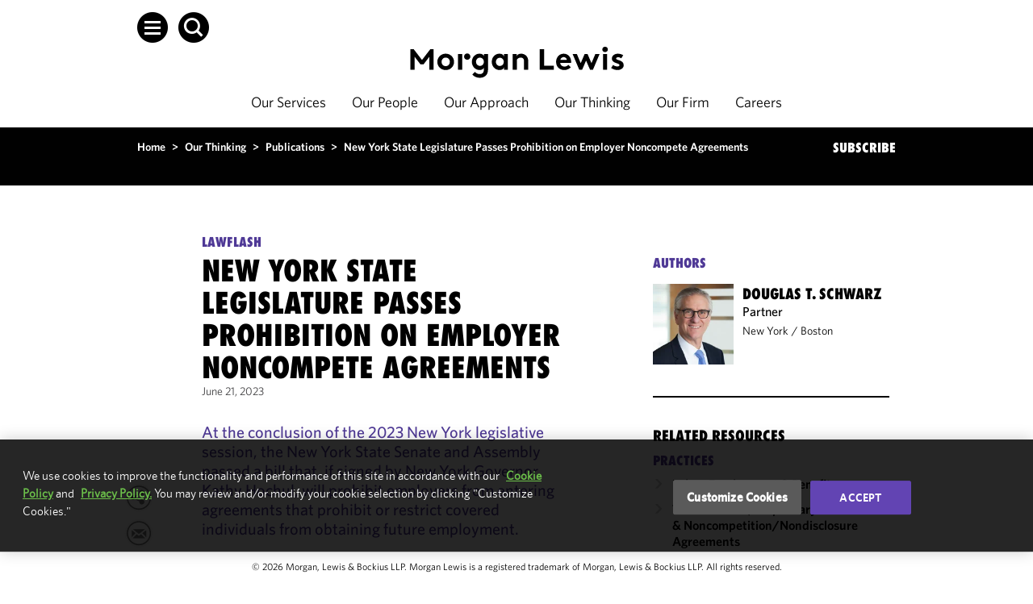

--- FILE ---
content_type: text/html; charset=utf-8
request_url: https://www.morganlewis.com/pubs/2023/06/new-york-state-legislature-passes-prohibition-on-employer-noncompete-agreements
body_size: 22343
content:



<!doctype html>
<html lang="en">
<head>
        <!-- OneTrust Cookies Consent Notice start for www.morganlewis.com -->
    <link rel="preload" href="https://cdn.cookielaw.org/scripttemplates/otSDKStub.js" as="script" />
    <link rel="preload" href="https://cdn.cookielaw.org/consent/66ecdc34-1d8c-4ecf-ad50-b6977162b51e/OtAutoBlock.js" as="script" />
    <script src="https://cdn.cookielaw.org/scripttemplates/otSDKStub.js" type="text/javascript" charset="UTF-8" data-domain-script="66ecdc34-1d8c-4ecf-ad50-b6977162b51e"></script>
    <script type="text/javascript">
        function OptanonWrapper() { }
    </script>
    <script type="text/javascript" src="https://cdn.cookielaw.org/consent/66ecdc34-1d8c-4ecf-ad50-b6977162b51e/OtAutoBlock.js"></script>
    <!-- OneTrust Cookies Consent Notice end for www.morganlewis.com -->
   
    <meta http-equiv="X-UA-Compatible" content="IE=edge" />
    <meta charset="utf-8">
    <meta name="robots" content="noarchive" />    

    <meta name="description" content="At the conclusion of the 2023 New York legislative session, the New York State Senate and Assembly passed a bill that, if signed by New York Governor Kathy Hochul, will prohibit employers from entering agreements that prohibit or restrict covered individuals from obtaining future employment." />
        <meta name="page-type" content="LawFlash" />
    <meta name="page-title" content="New York State Legislature Passes Prohibition on Employer Noncompete Agreements" />
    <meta property="og:title" content="New York State Legislature Passes Prohibition on Employer Noncompete Agreements" />
    <meta property="og:description" content="At the conclusion of the 2023 New York legislative session, the New York State Senate and Assembly passed a bill that, if signed by New York Governor Kathy Hochul, will prohibit employers from entering agreements that prohibit or restrict covered individuals from obtaining future employment." />
    <meta property="og:image" content="https://www.morganlewis.com/-/media/images/tiles/labor/working-home_636941812_largetile.jpg?rev=3285c8d0190f48aaaed5631a4ff7e86e&amp;hash=171D8321725520B2E903EB15F973C23B" />
    <meta name="twitter:card" content="summary" />
    <meta name="twitter:title" content="New York State Legislature Passes Prohibition on Employer Noncompete Agreements" />
    <meta name="twitter:description" content="At the conclusion of the 2023 New York legislative session, the New York State Senate and Assembly passed a bill that, if signed by New York Governor Kathy Hochul, will prohibit employers from entering agreements that prohibit or restrict covered individuals from obtaining future employment." />
    <meta name="twitter:image" content="https://www.morganlewis.com/-/media/images/tiles/labor/working-home_636941812_largetile.jpg?rev=3285c8d0190f48aaaed5631a4ff7e86e&amp;hash=171D8321725520B2E903EB15F973C23B" />
    <meta name="sharethis:key" content="5d8a2b4ee780010014574fe2" />

            <meta name="oni_related_services" content="Labor, Employment &amp;amp; Benefits,Trade Secrets, Proprietary Information &amp;amp; Noncompetition/​Nondisclosure Agreements,Employment Counseling,Individual Employee Litigation &amp;amp; Arbitration" />
        <meta name="oni_related_regions" content="United States" />

    
    
            <meta name="oni_date" content="20230621T040000Z" />
        <meta name="oni_display_date" content="June 21, 2023" />

        <link rel="canonical" href="https://www.morganlewis.com/pubs/2023/06/new-york-state-legislature-passes-prohibition-on-employer-noncompete-agreements" />

            <link rel="alternate" hreflang="en" href="https://www.morganlewis.com/pubs/2023/06/new-york-state-legislature-passes-prohibition-on-employer-noncompete-agreements" />

        <script type="application/ld+json">
        {"@context":"https://schema.org","@type":"Article","name":"New York State Legislature Passes Prohibition on Employer Noncompete Agreements","abstract":"At the conclusion of the 2023 New York legislative session, the New York State Senate and Assembly passed a bill that, if signed by New York Governor Kathy Hochul, will prohibit employers from entering agreements that prohibit or restrict covered individuals from obtaining future employment.","author":[{"@type":"ProfilePage","@id":"https://www.morganlewis.com/bios/douglasschwarz/#Person","MainEntity":{"@type":"Person","email":"douglas.schwarz@morganlewis.com","image":"https://www.morganlewis.com/-/media/person-images/s/schwarz_douglas_18168_desktop.jpg?rev=199c7a0a3d564c0bb06d0d4c6ce5826d&hash=EC96A286DE19FA76F1B9DAD62CE48247","faxNumber":"+1.212.309.6001","jobTitle":"Partner","name":"Douglas T. Schwarz","telephone":"+1.212.309.6890","url":"https://www.morganlewis.com/bios/douglasschwarz"}}],"articleBody":"<p>At the conclusion of the 2023 New York legislative session, the New York State Senate and Assembly passed a bill that, if signed by New York Governor Kathy Hochul, will prohibit employers from entering agreements that prohibit or restrict covered individuals from obtaining future employment.</p>\n<h3>NEW NONCOMPETE LEGISLATION</h3>\n<p>On June 20, 2023, in a session scheduled after the New York State Assembly adjourned for the year, the Assembly passed significant noncompete legislation that, if signed by Governor Hochul, will prohibit employers from entering into noncompete agreements. The bill, <a rel=\"noopener noreferrer\" href=\"https://www.nysenate.gov/legislation/bills/2023/A1278/amendment/B\" target=\"_blank\">A1278B/S3100A</a>, which previously passed the New York State Senate, would take effect 30 days after the governor signs it. </p>\n<p>The bill could be modified before the governor signs it, but if she does sign it in its current form, it would apply <em>prospectively</em> to agreements entered into or modified on or after its effective date. </p>\n<p>The bill would create a new section of the New York Labor Law, NY Lab Law 191-d, prohibiting employers from seeking, requiring, demanding, or accepting a &ldquo;noncompete agreement&rdquo; from any &ldquo;covered individual.&rdquo;&nbsp;Those terms are defined broadly as follows:</p>\n<ul>\n    <li>A prohibited &ldquo;noncompete agreement&rdquo; is &ldquo;any agreement, or clause contained in any agreement, between an employer and a covered&nbsp;individual&nbsp;that <em>prohibits&nbsp;or&nbsp;restricts</em>&nbsp;such covered individual from obtaining employment, after the conclusion of employment with the employer included as a party to the agreement.&rdquo; (emphasis added)</li>\n    <li>A &ldquo;covered individual&rdquo; is &ldquo;any other person who,&nbsp;whether&nbsp;or not employed under a contract of employment, performs work or services for another person on such terms and conditions that they are,&nbsp;in&nbsp;relation to that other person, in a position of economic dependence on, and under an obligation to perform duties for, that other person.&rdquo;</li>\n</ul>\n<p>The bill further provides that &ldquo;every contract by which anyone is restrained from engaging in a lawful profession, trade, or business of any kind is to that extent void.&rdquo; Employers and individuals would be prohibited from seeking, requiring, demanding, or accepting a noncompete agreement from any covered individual. Taking these provisions together, the bill would prospectively prohibit employers from having workers enter any noncompetition agreement, and it voids any such agreements entered into or modified following the effective date.</p>\n<p>The bill contains limited carveout language, stating that it should not &ldquo;be construed or interpreted as affecting any other provision of federal, state, or local law, rule, or regulation relating to the ability of an employer to enter into an agreement&rdquo; that (1) establishes a fixed term of service; (2) prohibits disclosure of trade secrets or confidential/proprietary client information; or (3) prohibits solicitation of clients of the employer that the covered individual learned about during employment, provided that such agreement does not otherwise restrict competition. </p>\n<p>In other words, although the bill does not expressly state that confidentiality and client nonsolicitation agreements are permissible, it appears to support that interpretation, as it is not intended to modify the rights of an employer to enter those agreements under applicable law. The bill also contains a carveout for existing law covering broadcast employees. The bill is silent regarding restrictions on solicitation of employees. </p>\n<h3>ENFORCEMENT</h3>\n<p>The bill would create a private right of action with a two-year statute of limitations that runs from the later of when the noncompete was signed, when the covered individual learns of the noncompete, when the employment or contractor relationship is terminated, or when the employer takes any step to enforce the noncompete. </p>\n<p>The bill also would provide courts with the jurisdiction to void a noncompete agreement and to order &ldquo;appropriate relief,&rdquo; including injunctive relief, liquidated damages (up to $10,000), lost compensation, damages, and reasonable attorney fees and costs.</p>\n<h3>ANALYSIS</h3>\n<p>If this bill becomes law, New York State will join a growing group of jurisdictions to pass laws that ban noncompete agreements outright, including California, North Dakota, Oklahoma, and Minnesota. Additionally, multiple other states significantly restrict their use, potentially by establishing minimum compensation thresholds for employees bound by a noncompete, including Colorado, Illinois, Maine, Massachusetts, New Hampshire, Oregon, Rhode Island, Virginia, and Washington. </p>\n<p>The bill also comes on the heels of administrative agency efforts by the Federal Trade Commission and General Counsel of the National Labor Relations Board to minimize employers&rsquo; use of noncompete agreements.&nbsp; </p>\n<p>The bill does not, however, purport to cover all forms of restrictive covenants. There is no indication that the bill is intended to restrict the use of noncompetition agreements in the sale-of-business context. Rather, the definition of who is a &ldquo;Covered Individual&rdquo; is restricted to individuals performing services for an organization who also rely economically on that organization. It does not restrict noncompete agreements made between separate individuals or entities that do not have an existing work or services relationship. </p>\n<p>Additionally, as the bill only applies to contracts that prohibit or restrict individuals from engaging in a new job <em>after</em> their current job ends, it does not appear to restrict the use of a garden leave or reasonable notice period requirement. Thus, employers may consider whether to implement provisions in employment agreements that require individuals to give notice in advance of their expected separation date and the employer would continue to pay the individual for that notice period.</p>\n<p>The bill also has some ambiguous language regarding the types of agreements it seeks to prohibit. The bill states that employers shall not enter agreements that &ldquo;prohibit or restrict&rdquo; individuals from obtaining employment after the conclusion of their current employment, but there is no corresponding definition of the term &ldquo;restrict.&rdquo; Without this clarifying definition, it is unclear exactly what types of agreements outside of a traditional noncompete agreement might fall within the ambit of the proposed law.</p>\n<p>The Senate and Assembly will now decide when to send the bill to Governor Hochul&mdash;which may take some time and is at the discretion of the legislative leadership. As numerous Assembly representatives stated their intent to continue working on the bill, it is possible that the legislature will propose additional changes to the governor. </p>\n<p>Once the legislature sends the bill to Governor Hochul, she will have 30 days to sign or veto it. Governor Hochul may also sign the bill subject to agreed-upon changes, which would then be passed by the legislature during the next session. (New York regularly uses this process, referred to as &ldquo;Chapter Amendments,&rdquo; when finalizing bills passed by the legislature.) </p>\n<p>However, as the legislature does not reconvene until January 2024, to the extent Governor Hochul does not sign the bill or proposes Chapter Amendments, any veto override or amendments may not take place&mdash;and the bill would not become law&mdash;until next year.</p>","url":"https://www.morganlewis.com/pubs/2023/06/new-york-state-legislature-passes-prohibition-on-employer-noncompete-agreements","image":"https://www.morganlewis.com/-/media/images/tiles/labor/working-home_636941812_largetile.jpg?rev=3285c8d0190f48aaaed5631a4ff7e86e&hash=171D8321725520B2E903EB15F973C23B","datePublished":"2023-06-21T04:00:00Z"}
    </script>


    <title>
        New York State Legislature Passes Prohibition on Employer Noncompete Agreements – Publications
    </title>

    <!-- Google Tag Manager -->

    <script>
        (function(w,d,s,l,i){w[l]=w[l]||[];w[l].push({'gtm.start':
		new Date().getTime(),event:'gtm.js'});var f=d.getElementsByTagName(s)[0],
		j=d.createElement(s),dl=l!='dataLayer'?'&l='+l:'';j.async=true;j.src=
		'https://www.googletagmanager.com/gtm.js?id='+i+dl;f.parentNode.insertBefore(j,f);
        })(window, document, 'script', 'dataLayer', 'GTM-WRXNL34');</script>
    <!-- End Google Tag Manager -->
    <link href="/Contents/images/favicon.ico" rel="shortcut icon" type="image/x-icon" />
    <meta name="viewport" content="width=device-width, initial-scale=1.0" />



    <link rel="stylesheet" href="https://unpkg.com/vue-select@latest/dist/vue-select.css" rel="stylesheet" type="text/css" />

    <!-- ML.Web CSS -->
            <link href="/Contents/css/ML.Legacy.Web.min.v-n9xcchocnjl5gotmrsx6hg.css" rel="stylesheet" type="text/css" />
    <!-- Careers and Videos -->
    <link href="/CareersContents/plugins/mediaelement/mediaelementplayer.min.v-3w4wrmpazz9lqgav26iw.css" rel="stylesheet" />

    <!-- jQuery Upgrade to v2.2.0 -->
    <script src="/CareersContents/node_modules/jquery/dist/jquery.min.v-eax9ptyjfnoezeqael3g.js" type="text/javascript"></script>

    <!-- Custom Error Page-->


    <!-- Custom CSS -->
    


        <link href="/Contents/css/ML.Web.min.v-isqwpmdcsql7gy3bbaumg.css" rel="stylesheet" type="text/css">



    
    
    
</head>

<body >
    <!-- Google Tag Manager (noscript) -->
    <noscript>

        <iframe src="https://www.googletagmanager.com/ns.html?id=GTM-WRXNL34"
                height="0" width="0" style="display:none;visibility:hidden"></iframe>
    </noscript>
    <!-- End Google Tag Manager (noscript) -->
    <noscript>
        <div class="noscript">
            <div>
                <p>
                    JavaScript is turned off in your web browser.<br />
                    Turn it on to take full advantage of this site, then refresh the page.
                </p>
                <a href="javascript:void(0);" class="btn">Close</a>
            </div>
        </div>
    </noscript>

    <div id="page-wrapper">
        <!-- header start -->
        <div id="sitecore-app">
            
    <div is="Navigation" language="en"   v-cloak  inline-template>
        <div class="navigation--lightMode">
            <header v-bind:class="{ 'fixed-nav': fixedNav}" class="navigation lightMode" role="banner">
<div class="skip-to-content-links">
    <ul>
            <li><a class="ml-link" href="javascript:void(0);" v-set-focus-on="{selector: 'main', changeOnMouseClick: true}" tabindex="1">Skip to content</a></li>
                    <li><a class="ml-link" href="javascript:void(0);" v-set-focus-on="{selector: '.navigation-item a.ml-link', changeOnMouseClick: true}" tabindex="2">Skip to main navigation</a></li>
                    <li><a class="ml-link" href="javascript:void(0);" v-set-focus-on="{selector: '#footer a', changeOnMouseClick: true}" tabindex="3">Skip to footer</a></li>
    </ul>
</div>                    <div class="navigation--top-container" v-bind:class="{ 'search-open': searchLangShowing}">
                        <div class="navigation__global-search"
                             v-bind:class="{ 'search-open': searchVisible }">
                            <div class="header-search-form"
      v-show="searchVisible">
    <auto-complete ref="globalAutocomplete"
                   @enter="search(false)"
                   url="/api/custom/globalsearch/typeahead"
                   keyword="term"
                   placeholder="Search"
                   v-model="globalSearchInput" v-slot:default="slotProps"
                   tabindex="-1">
        <span class="autocompleteList-item-result-group" v-if="slotProps.result.IsResultsGroup">
            {{slotProps.result.Title}}
        </span>
        <a v-bind:href="slotProps.result.Url" class="autocompleteList-item-view-more" v-else-if="slotProps.result.IsViewMore">
            {{slotProps.result.Title}}
        </a>
        <a v-bind:href="slotProps.result.Url" class="autocompleteList-item-view-all" v-else-if="slotProps.result.IsViewAll">
            {{slotProps.result.Title}}
        </a>
        <a v-bind:href="slotProps.result.Url" tabindex="-1" v-else>
            {{slotProps.result.Title}}
        </a>
    </auto-complete>
    <button class="header-search-form__submit-btn"
            type="submit"
            v-on:click.prevent.stop="search(false)"
            v-bind:tabindex="0">
        <span class="header-search-form__submit-label header-search-form__submit-label--mobile icon-arrow-right"></span>
        <span class="header-search-form__submit-label">
            ENTER
        </span>
    </button>
<div class="header-close  header-close--hide-in-mobile ">
    <button class="header-close__button icon-menu-close"
            title="close"
            type="button"
            v-on:click="toggleSearch"
            v-bind:tabindex="0"
            v-on:keyup.space="toggleSearch"
            v-on:keyup.enter="toggleSearch"></button>
</div>

</div>

                        </div>
                        <div class="navigation__language-toggle" v-bind:class="{ 'language-open': isLanguageToggleOpen}" v-bind:aria-hidden="!isLanguageToggleOpen">
                            
                        </div>
                    </div>
                <nav role="navigation">
                    <div id="sideNav" class="side-navigation" tabindex="-1"
     v-bind:class="{ 'side-navigation--open': isSideNavOpen }"
     v-bind:aria-hidden="!isSideNavOpen" ref="sideNav">
    <a class="side-navigation__close-btn icon-menu-close"
       role="button"
       aria-label="Close"
       id="close-sideNav"
       v-on:click="toggleSideNav"
       v-bind:tabindex="isSideNavOpen ? 11 : -1"
       v-on:keyup.space="toggleSideNav"
       v-on:keyup.enter="toggleSideNav"></a>
    <div class="side-navigation__links-container">
        <div class="side-navigation__links">
                <div class="side-navigation__link">
                    <a href="/our-services"
                       id="sideNavLink-805eb8ca-255f-43a1-a032-e197c4658ef4"
                       v-bind:tabindex="isSideNavOpen ? 11 : -1">
                        Our Services
                    </a>
                </div>
                <div class="side-navigation__link">
                    <a href="/our-people"
                       id="sideNavLink-0940e099-657e-436a-bc9e-ee9260f62d39"
                       v-bind:tabindex="isSideNavOpen ? 11 : -1">
                        Our People
                    </a>
                </div>
                <div class="side-navigation__link">
                    <a href="/our-approach"
                       id="sideNavLink-207dee52-1a42-43d2-be6f-67928805d039"
                       v-bind:tabindex="isSideNavOpen ? 11 : -1">
                        Our Approach
                    </a>
                </div>
                <div class="side-navigation__link">
                    <a href="/our-thinking"
                       id="sideNavLink-d15dbe8d-452d-4422-b646-e0c36dd54552"
                       v-bind:tabindex="isSideNavOpen ? 11 : -1">
                        Our Thinking
                    </a>
                </div>
                <div class="side-navigation__link">
                    <a href="/our-firm"
                       id="sideNavLink-5f750f49-16c2-4e1f-ad2c-c6ef50c9a4b3"
                       v-bind:tabindex="isSideNavOpen ? 11 : -1">
                        Our Firm
                    </a>
                </div>
                <div class="side-navigation__link">
                    <a href="/careers"
                       id="sideNavLink-f152d371-a4cd-4a0f-958c-a9794c2b92d2"
                       v-bind:tabindex="isSideNavOpen ? 11 : -1">
                        Careers
                    </a>
                </div>
        </div>
        <div class="side-navigation__links side-navigation__links--secondary">
                <div class="side-navigation__link side-navigation__link--secondary">
                    <a href="/our-firm/locations"
                       id="sideNavLink-05191cbe-faee-4568-acb7-b5c628493282"
                       v-bind:aria-hidden="!isSideNavOpen"
                       v-bind:tabindex="isSideNavOpen ? 11 : -1">
                        Locations
                    </a>
                </div>
                <div class="side-navigation__link side-navigation__link--secondary">
                    <a href="/our-firm/our-culture"
                       id="sideNavLink-0fda5ceb-7bf3-462e-95bb-107f27697934"
                       v-bind:aria-hidden="!isSideNavOpen"
                       v-bind:tabindex="isSideNavOpen ? 11 : -1">
                        Our Culture
                    </a>
                </div>
                <div class="side-navigation__link side-navigation__link--secondary">
                    <a href="https://marketing.morganlewis.com/REACTION/Home/RSForm?RSID=RXc52qJ-inISylu03Y5wmK5IdTsibSNnFxmMOAxEdFU"
                       id="sideNavLink-e6d6d66d-cc75-4425-a245-0156182288b3"
                       v-bind:aria-hidden="!isSideNavOpen"
                       v-bind:tabindex="isSideNavOpen ? 11 : -1">
                        Subscribe
                    </a>
                </div>
        </div>
        <div class="side-navigation__social-links">
                <a href="https://www.linkedin.com/company/morgan-lewis-&amp;-bockius-llp"
                   title="Go to LinkedIn"
                   target=""
                   aria-label="Go to LinkedIn"
                   id="sideNavSocial-6087bc3d-29df-46fb-903c-7e4e60e3b42d"
                   v-bind:tabindex="isSideNavOpen ? 11 : -1">
                    <span class="icon-social-linkedin"></span>
                </a>
                <a href="https://x.com/morganlewislaw"
                   title="Go to X (formerly Twitter)"
                   target=""
                   aria-label="Go to X (formerly Twitter)"
                   id="sideNavSocial-cf7aa445-857a-4221-b50e-a0375f93516b"
                   v-bind:tabindex="isSideNavOpen ? 11 : -1">
                    <span class="icon-social-twitter"></span>
                </a>
                <a href="https://www.instagram.com/morganlewis_law/"
                   title="Go to Instagram"
                   target=""
                   aria-label="Go to Instagram"
                   id="sideNavSocial-9036b58d-bb33-4c5c-b469-6593c7feaf29"
                   v-bind:tabindex="isSideNavOpen ? 11 : -1">
                    <span class="icon-social-instagram"></span>
                </a>
                <a href="https://www.facebook.com/morganlewislaw"
                   title="Go to Facebook"
                   target=""
                   aria-label="Go to Facebook"
                   id="sideNavSocial-c5a4dcf0-4aa8-4339-bf5b-5bc5ed45eab7"
                   v-bind:tabindex="isSideNavOpen ? 11 : -1">
                    <span class="icon-social-facebook"></span>
                </a>
                <a href="/our-firm/follow-us-on-wechat"
                   title="Go to WeChat"
                   target=""
                   aria-label="Go to WeChat"
                   id="sideNavSocial-241594cb-a71c-4fea-b461-ea4ad95c3f19"
                   v-bind:tabindex="isSideNavOpen ? 11 : -1">
                    <span class="icon-social-wechat"></span>
                </a>
                <a href="https://vimeo.com/morganlewis"
                   title="Go to Vimeo"
                   target=""
                   aria-label="Go to Vimeo"
                   id="sideNavSocial-7016ac01-b372-4293-94ae-67c56af03e49"
                   v-bind:tabindex="isSideNavOpen ? 11 : -1">
                    <span class="icon-social-vimeo"></span>
                </a>
        </div>
    </div>
</div>

                    <div class="navigation__container">
                        <div class="navigation__container-margins">
                            <div class="navigation__container-main">
                                <div class="navigation__icon-container">
                                    <div class="navigation__search">
                                        <a class="navigation__search-btn icon-hamburger-white"
                                           tabindex="10"
                                           role="button"
                                           ref="navigationHamburger"
                                           v-bind:aria-pressed="isSideNavOpen"
                                           aria-label="Open Menu"
                                           aria-controls="sideNav"
                                           id="open-sideNav-white"
                                           v-on:click="toggleSideNav"
                                           v-on:keyup.space="toggleSideNav" v-on:keyup.enter="toggleSideNav"
                                           v-bind:class="{'darkMode': isDarkMode}"
                                           v-bind:aria-expanded="isSideNavOpen"></a>
                                        <a class="navigation__search-btn icon-search-white"
                                           tabindex="20"
                                           role="button"
                                           aria-label="Open Search"
                                           v-bind:aria-pressed="searchVisible"
                                           v-on:click="toggleSearch"
                                           v-on:keyup.space="toggleSearch"
                                           v-on:keyup.enter="toggleSearch"
                                           v-bind:class="{'darkMode': isDarkMode}"
                                           v-bind:aria-expanded="searchVisible"></a>
                                    </div>
                                </div>
                                <div class="navigation__logo" v-cloak>
                                    <a v-bind:href="siteUrl" title="Morgan Lewis">
                                        <img v-show="!fixedNav && isDarkMode" src="/-/media/starterkit/ml_logo_wht_rgb_d_responsive-off.svg?rev=ec2bfa2953f04d16903737ba2edeac02&amp;hash=B919C07E2FC96C6FE69079CA06920BB6" alt="Morgan Lewis" class="navigation__logo--default">
                                        <img v-show="fixedNav || !isDarkMode"
                                             src="/-/media/starterkit/ml_logo_blk_rgb_d_responsive-off.svg?rev=344e31f2e9bb493a8885a3a2a6ea3f69&amp;hash=1B80B2670AE7B852764466392D5623C6" alt="Morgan Lewis" class="navigation__logo--reversed">
                                    </a>
                                </div>
                                <div class="navigation__links desktop">
                                    <div class="navigation-item ">
                                        <a class="ml-link"  v-bind:class="{'ml-link--opaque': isDarkMode}" href="/our-services">
                                            Our Services
                                        </a>
                                    </div>
                                    <div class="navigation-item ">
                                        <a class="ml-link"  v-bind:class="{'ml-link--opaque': isDarkMode}" href="/our-people">
                                            Our People
                                        </a>
                                    </div>
                                    <div class="navigation-item ">
                                        <a class="ml-link"  v-bind:class="{'ml-link--opaque': isDarkMode}" href="/our-approach">
                                            Our Approach
                                        </a>
                                    </div>
                                    <div class="navigation-item ">
                                        <a class="ml-link"  v-bind:class="{'ml-link--opaque': isDarkMode}" href="/our-thinking">
                                            Our Thinking
                                        </a>
                                    </div>
                                    <div class="navigation-item ">
                                        <a class="ml-link"  v-bind:class="{'ml-link--opaque': isDarkMode}" href="/our-firm">
                                            Our Firm
                                        </a>
                                    </div>
                                    <div class="navigation-item ">
                                        <a class="ml-link"  v-bind:class="{'ml-link--opaque': isDarkMode}" href="/careers">
                                            Careers
                                        </a>
                                    </div>
                                </div>
                                <div class="navigation__icon-container navigation__icon-container--mobile">
                                    <div class="navigation__search">
                                        <span class="navigation__search-btn"
                                              role="button"
                                              tabindex="0"
                                              aria-label="Open Search"
                                              v-bind:aria-pressed="searchVisible"
                                              v-on:click="toggleSearch"
                                              v-on:keyup.enter="toggleSearch"
                                              v-bind:class="{'darkMode': isDarkMode, 'icon-menu-close-mobile': searchVisible, 'icon-search-white-mobile': !searchVisible}"></span>
                                        <span class="navigation__search-btn"
                                              id="open-sideNav-mobile"
                                              tabindex="0"
                                              role="button"
                                              aria-label="Open Menu"
                                              v-bind:aria-pressed="isSideNavOpen"
                                              v-on:keyup.enter="toggleSideNav"
                                              v-on:click="toggleSideNav"
                                              v-bind:class="{'darkMode': isDarkMode, 'icon-menu-close-mobile': isSideNavOpen, 'icon-hamburger-white-mobile': !isSideNavOpen }"></span>
                                    </div>
                                </div>
                            </div>
                        </div>
                    </div>
                </nav>
                <div>
                    
                </div>
            </header>
            <div v-show="fixedNav" class="navigation-spacer--lightMode" v-bind:class="{ 'navigation-spacer--show': fixedNav }">
            </div>
            <div class="navigation-spacer-mobile--lightMode" v-bind:class="{'navigation-spacer-mobile--lightMode--fixed': isLanguageToggleOpen || searchVisible}">
            </div>
        </div>
    </div>

        </div>
        <!-- header end -->
        <div>
            <!-- content start -->
            <main role="main" id="maincontent">
                
<div class="content-wrapper" id="contentWrapper">
        <div class="hero-ban no-ban" title="Hero banner"></div>
    <div class="overlap-ban clr">
<div class="container clr breadcrumsection">
                    <nav class="breadcrumbs ml-component__responsive-margins" aria-label="Breadcrumbs">
        <div class="breadcrumbs__wrapper">
                <span data-url="/">
                        <a href="/" title="Home" class="breadcrumbs__wrapper-link">Home</a>
                </span>
                    <span> > </span>
                <span data-url="/our-thinking">
                        <a href="/our-thinking" title="Our Thinking" class="breadcrumbs__wrapper-link">Our Thinking</a>
                </span>
                    <span> > </span>
                <span data-url="/our-thinking/publications">
                        <a href="/our-thinking/publications" title="Publications" class="breadcrumbs__wrapper-link">Publications</a>
                </span>
                    <span> > </span>
                <span data-url="/pubs/2023/06/new-york-state-legislature-passes-prohibition-on-employer-noncompete-agreements">
New York State Legislature Passes Prohibition on Employer Noncompete Agreements                </span>
        </div>
    </nav>
        <nav class="breadcrumbs breadcrumbs--mobile ml-component__responsive-margins" aria-label="Breadcrumbs">
            <div class="breadcrumbs__wrapper">
                <a href="/our-thinking/publications" title="Publications" class="breadcrumbs__wrapper-link">Publications</a>
            </div>
        </nav>

                <div class="subscribe-link">

        <a href="https://marketing.morganlewis.com/REACTION/Home/RSForm?RSID=RXc52qJ-inISylu03Y5wmK5IdTsibSNnFxmMOAxEdFU" target="_blank" title="SUBSCRIBE">SUBSCRIBE</a>
                </div>
            </div>
        <div class="container white-container detail-page clr">
            <div class="no-padding clr">
                <!-- content start -->
                





<section class="col-l" role="region" aria-label="Person Content">
    <div class="collapse-box no-border">
        
<div class="oniblock oniblock-group" role="region" aria-label="Publication">
    <div class="page-heading">
            <span class="page-heading__eyebrow">LawFlash</span>

            <h1 class="small-head">New York State Legislature Passes Prohibition on Employer Noncompete Agreements</h1>


        <span class="small-head-next">June 21, 2023</span>

    </div>
            <div class="purple-para arrow-class" role="group">


<p>At the conclusion of the 2023 New York legislative session, the New York State Senate and Assembly passed a bill that, if signed by New York Governor Kathy Hochul, will prohibit employers from entering agreements that prohibit or restrict covered individuals from obtaining future employment.</p>
<h3>NEW NONCOMPETE LEGISLATION</h3>
<p>On June 20, 2023, in a session scheduled after the New York State Assembly adjourned for the year, the Assembly passed significant noncompete legislation that, if signed by Governor Hochul, will prohibit employers from entering into noncompete agreements. The bill, <a rel="noopener noreferrer" href="https://www.nysenate.gov/legislation/bills/2023/A1278/amendment/B" target="_blank">A1278B/S3100A</a>, which previously passed the New York State Senate, would take effect 30 days after the governor signs it. </p>
<p>The bill could be modified before the governor signs it, but if she does sign it in its current form, it would apply <em>prospectively</em> to agreements entered into or modified on or after its effective date. </p>
<p>The bill would create a new section of the New York Labor Law, NY Lab Law 191-d, prohibiting employers from seeking, requiring, demanding, or accepting a &ldquo;noncompete agreement&rdquo; from any &ldquo;covered individual.&rdquo;&nbsp;Those terms are defined broadly as follows:</p>
<ul>
    <li>A prohibited &ldquo;noncompete agreement&rdquo; is &ldquo;any agreement, or clause contained in any agreement, between an employer and a covered&nbsp;individual&nbsp;that <em>prohibits&nbsp;or&nbsp;restricts</em>&nbsp;such covered individual from obtaining employment, after the conclusion of employment with the employer included as a party to the agreement.&rdquo; (emphasis added)</li>
    <li>A &ldquo;covered individual&rdquo; is &ldquo;any other person who,&nbsp;whether&nbsp;or not employed under a contract of employment, performs work or services for another person on such terms and conditions that they are,&nbsp;in&nbsp;relation to that other person, in a position of economic dependence on, and under an obligation to perform duties for, that other person.&rdquo;</li>
</ul>
<p>The bill further provides that &ldquo;every contract by which anyone is restrained from engaging in a lawful profession, trade, or business of any kind is to that extent void.&rdquo; Employers and individuals would be prohibited from seeking, requiring, demanding, or accepting a noncompete agreement from any covered individual. Taking these provisions together, the bill would prospectively prohibit employers from having workers enter any noncompetition agreement, and it voids any such agreements entered into or modified following the effective date.</p>
<p>The bill contains limited carveout language, stating that it should not &ldquo;be construed or interpreted as affecting any other provision of federal, state, or local law, rule, or regulation relating to the ability of an employer to enter into an agreement&rdquo; that (1) establishes a fixed term of service; (2) prohibits disclosure of trade secrets or confidential/proprietary client information; or (3) prohibits solicitation of clients of the employer that the covered individual learned about during employment, provided that such agreement does not otherwise restrict competition. </p>
<p>In other words, although the bill does not expressly state that confidentiality and client nonsolicitation agreements are permissible, it appears to support that interpretation, as it is not intended to modify the rights of an employer to enter those agreements under applicable law. The bill also contains a carveout for existing law covering broadcast employees. The bill is silent regarding restrictions on solicitation of employees. </p>
<h3>ENFORCEMENT</h3>
<p>The bill would create a private right of action with a two-year statute of limitations that runs from the later of when the noncompete was signed, when the covered individual learns of the noncompete, when the employment or contractor relationship is terminated, or when the employer takes any step to enforce the noncompete. </p>
<p>The bill also would provide courts with the jurisdiction to void a noncompete agreement and to order &ldquo;appropriate relief,&rdquo; including injunctive relief, liquidated damages (up to $10,000), lost compensation, damages, and reasonable attorney fees and costs.</p>
<h3>ANALYSIS</h3>
<p>If this bill becomes law, New York State will join a growing group of jurisdictions to pass laws that ban noncompete agreements outright, including California, North Dakota, Oklahoma, and Minnesota. Additionally, multiple other states significantly restrict their use, potentially by establishing minimum compensation thresholds for employees bound by a noncompete, including Colorado, Illinois, Maine, Massachusetts, New Hampshire, Oregon, Rhode Island, Virginia, and Washington. </p>
<p>The bill also comes on the heels of administrative agency efforts by the Federal Trade Commission and General Counsel of the National Labor Relations Board to minimize employers&rsquo; use of noncompete agreements.&nbsp; </p>
<p>The bill does not, however, purport to cover all forms of restrictive covenants. There is no indication that the bill is intended to restrict the use of noncompetition agreements in the sale-of-business context. Rather, the definition of who is a &ldquo;Covered Individual&rdquo; is restricted to individuals performing services for an organization who also rely economically on that organization. It does not restrict noncompete agreements made between separate individuals or entities that do not have an existing work or services relationship. </p>
<p>Additionally, as the bill only applies to contracts that prohibit or restrict individuals from engaging in a new job <em>after</em> their current job ends, it does not appear to restrict the use of a garden leave or reasonable notice period requirement. Thus, employers may consider whether to implement provisions in employment agreements that require individuals to give notice in advance of their expected separation date and the employer would continue to pay the individual for that notice period.</p>
<p>The bill also has some ambiguous language regarding the types of agreements it seeks to prohibit. The bill states that employers shall not enter agreements that &ldquo;prohibit or restrict&rdquo; individuals from obtaining employment after the conclusion of their current employment, but there is no corresponding definition of the term &ldquo;restrict.&rdquo; Without this clarifying definition, it is unclear exactly what types of agreements outside of a traditional noncompete agreement might fall within the ambit of the proposed law.</p>
<p>The Senate and Assembly will now decide when to send the bill to Governor Hochul&mdash;which may take some time and is at the discretion of the legislative leadership. As numerous Assembly representatives stated their intent to continue working on the bill, it is possible that the legislature will propose additional changes to the governor. </p>
<p>Once the legislature sends the bill to Governor Hochul, she will have 30 days to sign or veto it. Governor Hochul may also sign the bill subject to agreed-upon changes, which would then be passed by the legislature during the next session. (New York regularly uses this process, referred to as &ldquo;Chapter Amendments,&rdquo; when finalizing bills passed by the legislature.) </p>
<p>However, as the legislature does not reconvene until January 2024, to the extent Governor Hochul does not sign the bill or proposes Chapter Amendments, any veto override or amendments may not take place&mdash;and the bill would not become law&mdash;until next year.</p>


            </div>
</div>
    <section class="contactlist oniblock-group ml-component__responsive-margins" role="region" aria-label="Contact List">
        <h3 class="contactlist__title ">
            Contacts
        </h3>
        <p class="contactlist__description">
            If you have any questions or would like more information on the issues discussed in this LawFlash, please contact any of the following:
        </p>
        <div class="contactlist ">
    <div class="contactlist__contact-section" role="group">
            <strong class="contactlist__contact-section__header">
                Authors
            </strong>

            <div class="contactlist__contact-section__name">
                <a href="/bios/douglasschwarz">Douglas T. Schwarz</a>
            </div>
    </div>

    <div class="contactlist__contact-section" role="group">
            <strong class="contactlist__contact-section__header">
                New York
            </strong>

            <div class="contactlist__contact-section__name">
                <a href="/bios/lbattaglia">Leni D. Battaglia</a>
            </div>
            <div class="contactlist__contact-section__name">
                <a href="/bios/ahale">Ashley J. Hale</a>
            </div>
            <div class="contactlist__contact-section__name">
                <a href="/bios/melissahill">Melissa D. Hill</a>
            </div>
            <div class="contactlist__contact-section__name">
                <a href="/bios/douglasschwarz">Douglas T. Schwarz</a>
            </div>
            <div class="contactlist__contact-section__name">
                <a href="/bios/lbisbee">Lincoln O. Bisbee</a>
            </div>
    </div>
        </div>
    </section>


  ﻿    <div class="share-tools share-tools--wide" role="region" aria-label="Share Tools Desktop">
        <div class="share-tools__container share-tools__container--wide share-tools__container--wide-closed" data-media-override="" >
            <div class="share-tools__container__toggle-container share-tools__container__toggle-container--closed">
                    <button data-network="linkedin" id="sharing-tools__linkedin" class='share-tools__container__custom-icon st-custom-button' displaytext='LinkedIn' title="Share on LinkedIn">
<svg xmlns="http://www.w3.org/2000/svg" viewBox="0 0 40 40" style="enable-background:new 0 0 40 40" xml:space="preserve">
    <circle class="st0" cx="19.9" cy="19.7" r="14.5"/>
    <path class="st1" d="M20.099 6.8c7.4 0 13.4 6 13.4 13.4s-6 13.4-13.4 13.4-13.4-6-13.4-13.4 6-13.4 13.4-13.4m0-1.6c-8.3 0-15 6.7-15 15s6.7 15 15 15 15-6.7 15-15-6.7-15-15-15z"/>
    <path class="st2" d="M15.299 13c0 1-.7 1.8-1.7 1.8s-1.8-.7-1.8-1.7.7-1.8 1.7-1.8h.1c.9 0 1.7.8 1.7 1.7zm0 3.1h-3.5v11h3.6l-.1-11zm5.7 0h-3.5v11h3.5v-5.8c0-3.2 4.3-3.5 4.3 0v5.8h3.5v-6.9c0-5.4-6.3-5.2-7.9-2.5v-1.6z"/>
</svg>
                    </button>
                    <button data-network="twitter" id="sharing-tools__twitter" class='share-tools__container__custom-icon st-custom-button' displaytext='Tweet' title="Share on X (formerly Twitter)">
<svg xmlns="http://www.w3.org/2000/svg" viewBox="0 0 40 40" style="enable-background:new 0 0 40 40" xml:space="preserve">
    <path class="st0" d="M20.1 6.2c7.7 0 14 6.3 14 14s-6.3 14-14 14-14-6.3-14-14 6.2-14 14-14z"/>
    <path class="st1" d="M20.1 6.8c7.4 0 13.4 6 13.4 13.4s-6 13.4-13.4 13.4-13.4-6-13.4-13.4S12.6 6.8 20.1 6.8m0-1.6c-8.3 0-15 6.7-15 15s6.7 15 15 15 15-6.7 15-15-6.7-15-15-15z"/>
    <path class="st2" d="m11.36 11.685 7 9.3-7 7.5h1.6l6.1-6.7 4.9 6.7h5.4l-7.4-9.8 6.5-7.1h-1.6l-5.6 6.1-4.6-6.1-5.3.1zm2.3 1.2h2.5l10.9 14.6h-2.5l-10.9-14.6z"/>
</svg>
                    </button>
                    <button data-network="facebook" id="sharing-tools__facebook" class='share-tools__container__custom-icon st-custom-button' displaytext='Facebook' title="Share on Facebook">
<svg xmlns="http://www.w3.org/2000/svg" viewBox="0 0 40 40" style="enable-background:new 0 0 40 40" xml:space="preserve">
    <path class="st0" d="M20.1 6.2c7.7 0 14 6.3 14 14s-6.3 14-14 14-14-6.3-14-14 6.2-14 14-14z"/>
    <path class="st1" d="M20.1 6.8c7.4 0 13.4 6 13.4 13.4s-6 13.4-13.4 13.4-13.4-6-13.4-13.4S12.6 6.8 20.1 6.8m0-1.6c-8.3 0-15 6.7-15 15s6.7 15 15 15 15-6.7 15-15-6.7-15-15-15z"/>
    <path class="st2" d="M24.5 14.2h-2.4c-.7 0-1.3.3-1.3 1v1.3h3.7l-.3 3.5h-3.3v9.3h-3.7V20h-2.4v-3.5h2.4v-2.2c0-2.3 1.3-3.6 4.2-3.6h3.1v3.5z"/>
</svg>
                    </button>
            </div>
            <a class='share-tools__container__custom-icon share-tools__container__icon--open' id="share-tools__icon-open" tabindex="0" title="View more share options" aria-label="View more share options" role="button">
                <svg xmlns="http://www.w3.org/2000/svg" viewBox="0 0 40 40" style="enable-background:new 0 0 40 40" xml:space="preserve">
    <g transform="translate(18011 -1892)">
        <circle class="st0" cx="-17990.9" cy="1912.2" r="14"/>
        <path class="st1" d="M-17990.901 1898.8c7.4 0 13.4 6 13.4 13.4s-6 13.4-13.4 13.4-13.4-6-13.4-13.4 6-13.4 13.4-13.4m0-1.6c-8.3 0-15 6.7-15 15s6.7 15 15 15 15-6.7 15-15-6.7-15-15-15z"/>
        <path class="st2" d="M-17987.401 1914.2c-1 0-1.9.4-2.5 1.2l-5.2-2.4c.1-.3.1-.7.2-1 0-.2-.1-.6-.1-.8l5.2-3.5c.6.8 1.5 1.2 2.5 1.3 1.8 0 3.2-1.4 3.2-3.2 0-1.8-1.4-3.3-3.2-3.3s-3.3 1.4-3.3 3.2v.1c0 .2 0 .4.1.6l-5.2 3.4c-.6-.7-1.5-1.2-2.4-1.2-1.8 0-3.2 1.5-3.2 3.3 0 1.7 1.4 3.1 3.2 3.2.9 0 1.7-.4 2.3-.9l5.4 2.5c-.1.2-.1.5-.1.7 0 1.8 1.4 3.2 3.2 3.2 1.8 0 3.2-1.4 3.2-3.2s-1.4-3.2-3.2-3.2h-.1z"/>
    </g>
</svg>

            </a>
            <a class='share-tools__container__custom-icon share-tools__container__icon-close share-tools__container__icon--closed' tabindex="0" id="share-tools__icon-close" title="View less share options" aria-label="View less share options" role="button">
                <svg xmlns="http://www.w3.org/2000/svg" viewBox="0 0 40 40" style="enable-background:new 0 0 40 40" xml:space="preserve">
    <g transform="translate(18011 -1892)">
        <circle cx="-17990.9" cy="1912.2" r="14"/>
        <path d="M-17990.901 1898.8c7.4 0 13.4 6 13.4 13.4s-6 13.4-13.4 13.4-13.4-6-13.4-13.4 6-13.4 13.4-13.4m0-1.6c-8.3 0-15 6.7-15 15s6.7 15 15 15 15-6.7 15-15-6.7-15-15-15z"/>
        <path class="st3" d="m-17993.671 1916.162 6.7-7.9h-1.5l-6.7 7.9h1.5z"/>
        <path class="st3" d="m-17986.671 1916.162-6.6-7.9h-1.6l6.7 7.9h1.5z"/>
    </g>
</svg>
            </a>
                <a class='share-tools__container__custom-icon' id="sharing-tools__email" title="Share with email" onclick="typeof ga !== 'undefined' && ga('send', 'event', 'Email', 'Click', 'mailto:?Subject=From%20morganlewis.com%3a%20%20New%20York%20State%20Legislature%20Passes%20Prohibition%20on%20Employer%20Noncompete%20Agreements&amp;Body=I thought this topic would be of interest to you. Visit morganlewis.com to learn more:
%0D%0A%0D%0ANEW%20YORK%20STATE%20LEGISLATURE%20PASSES%20PROHIBITION%20ON%20EMPLOYER%20NONCOMPETE%20AGREEMENTS%0D%0A%0D%0A
At%20the%20conclusion%20of%20the%202023%20New%20York%20legislative%20session%2c%20the%20New%20York%20State%20Senate%20and%20Assembly%20passed%20a%20bill%20that%2c%20if%20signed%20by%20New%20York%20Governor%20Kathy%20Hochul%2c%20will%20prohibit%20employers%20from%20entering%20agreements%20that%20prohibit%20or%20restrict%20covered%20individuals%20from%20obtaining%20future%20employment.%0D%0A%0D%0A
https://www.morganlewis.com/pubs/2023/06/new-york-state-legislature-passes-prohibition-on-employer-noncompete-agreements');" href="mailto:?Subject=From%20morganlewis.com%3a%20%20New%20York%20State%20Legislature%20Passes%20Prohibition%20on%20Employer%20Noncompete%20Agreements&amp;Body=I thought this topic would be of interest to you. Visit morganlewis.com to learn more:
%0D%0A%0D%0ANEW%20YORK%20STATE%20LEGISLATURE%20PASSES%20PROHIBITION%20ON%20EMPLOYER%20NONCOMPETE%20AGREEMENTS%0D%0A%0D%0A
At%20the%20conclusion%20of%20the%202023%20New%20York%20legislative%20session%2c%20the%20New%20York%20State%20Senate%20and%20Assembly%20passed%20a%20bill%20that%2c%20if%20signed%20by%20New%20York%20Governor%20Kathy%20Hochul%2c%20will%20prohibit%20employers%20from%20entering%20agreements%20that%20prohibit%20or%20restrict%20covered%20individuals%20from%20obtaining%20future%20employment.%0D%0A%0D%0A
https://www.morganlewis.com/pubs/2023/06/new-york-state-legislature-passes-prohibition-on-employer-noncompete-agreements">
                    <svg xmlns="http://www.w3.org/2000/svg" viewBox="0 0 40 40" style="enable-background:new 0 0 40 40" xml:space="preserve">
    <circle class="st0" cx="20" cy="20.2" r="14"/>
    <path class="st1" d="M20.099 6.8c7.4 0 13.4 6 13.4 13.4s-6 13.4-13.4 13.4-13.4-6-13.4-13.4 6-13.4 13.4-13.4m0-1.6c-8.3 0-15 6.7-15 15s6.7 15 15 15 15-6.7 15-15-6.7-15-15-15z"/>
    <path class="st2" d="m15.89 20.213-4.7-3.9v8.8l4.7-4.9zM27.69 15.313h-14.9l7.3 5.9 7.6-5.9zM22.89 21.413l-2.9 2.2-2.7-2.2-4.7 5h15.3l-5-5zM24.29 20.213l4.9 5v-8.8l-4.9 3.8z"/>
</svg>

                </a>
            <button class='share-tools__container__custom-icon' id="sharing-tools__print" title="View print version" onclick="typeof ga !== 'undefined' && ga('send', 'event', 'Print', 'Click', 'https://www.morganlewis.com/pubs/2023/06/new-york-state-legislature-passes-prohibition-on-employer-noncompete-agreements?p=1'); PrintUrl('https://www.morganlewis.com/pubs/2023/06/new-york-state-legislature-passes-prohibition-on-employer-noncompete-agreements?p=1');" data-href="https://www.morganlewis.com/pubs/2023/06/new-york-state-legislature-passes-prohibition-on-employer-noncompete-agreements?p=1">
                <svg xmlns="http://www.w3.org/2000/svg" viewBox="0 0 40 40" style="enable-background:new 0 0 40 40" xml:space="preserve">
    <circle class="st0" cx="20.1" cy="20.2" r="14"/>
    <path class="st1" d="M20.099 6.8c7.4 0 13.4 6 13.4 13.4s-6 13.4-13.4 13.4-13.4-6-13.4-13.4 6-13.4 13.4-13.4m0-1.6c-8.3 0-15 6.7-15 15s6.7 15 15 15 15-6.7 15-15-6.7-15-15-15z"/>
    <path class="st2" d="M17.147 22.293h5.9v6.7h-5.9z"/>
    <path class="st2" d="M24.947 15.393v-3.8h-9.7v3.8h-3s-.1 9.7 0 9.7h2.9v-4.7h9.7v4.8h2.9v-9.8h-2.8zm-2 1h-5.8v-2.9c0 .1 5.7 0 5.7 0l.1 2.9z"/>
</svg>

            </button>
            <button class="share-tools__container__custom-icon" id="sharing-tools__pdf" title="Download PDF" onclick="typeof ga !== 'undefined' && ga('send', 'event', 'PDF', 'Click'); DownloadPdf()">
                <svg xmlns="http://www.w3.org/2000/svg" viewBox="0 0 40 40" style="enable-background:new 0 0 40 40" xml:space="preserve">
    <g transform="translate(18128.459 -1812)">
        <circle class="st0" cx="-18108.4" cy="1832.2" r="14"/>
        <path class="st1" d="M-18108.36 1818.8c7.4 0 13.4 6 13.4 13.4s-6 13.4-13.4 13.4-13.4-6-13.4-13.4 6-13.4 13.4-13.4m0-1.6c-8.3 0-15 6.7-15 15s6.7 15 15 15 15-6.7 15-15-6.7-15-15-15z"/>
        <path class="st2" d="M-18104.888 1828.509v-2.9h-6.9v2.9h-4.4l7.9 7.9 7.8-7.8h-4.4zM-18116.188 1836.709h15.7v2h-15.7z"/>
    </g>
</svg>

            </button>
        </div>
    </div>
    <div class="share-tools" role="region" aria-label="Share Tools Mobile">
        <div class="share-tools__container share-tools__container--narrow">
            <a class="share-tools__container__icon share-tools__container__custom-icon share-tools__container__icon--open" tabindex="0" id="share-tools__open--mobile" data-media-override="" role="button" aria-label="View share options">
                <svg xmlns="http://www.w3.org/2000/svg" viewBox="0 0 40 40" style="enable-background:new 0 0 40 40" xml:space="preserve">
    <g transform="translate(18011 -1892)">
        <circle class="st0" cx="-17990.9" cy="1912.2" r="14"/>
        <path class="st1" d="M-17990.901 1898.8c7.4 0 13.4 6 13.4 13.4s-6 13.4-13.4 13.4-13.4-6-13.4-13.4 6-13.4 13.4-13.4m0-1.6c-8.3 0-15 6.7-15 15s6.7 15 15 15 15-6.7 15-15-6.7-15-15-15z"/>
        <path class="st2" d="M-17987.401 1914.2c-1 0-1.9.4-2.5 1.2l-5.2-2.4c.1-.3.1-.7.2-1 0-.2-.1-.6-.1-.8l5.2-3.5c.6.8 1.5 1.2 2.5 1.3 1.8 0 3.2-1.4 3.2-3.2 0-1.8-1.4-3.3-3.2-3.3s-3.3 1.4-3.3 3.2v.1c0 .2 0 .4.1.6l-5.2 3.4c-.6-.7-1.5-1.2-2.4-1.2-1.8 0-3.2 1.5-3.2 3.3 0 1.7 1.4 3.1 3.2 3.2.9 0 1.7-.4 2.3-.9l5.4 2.5c-.1.2-.1.5-.1.7 0 1.8 1.4 3.2 3.2 3.2 1.8 0 3.2-1.4 3.2-3.2s-1.4-3.2-3.2-3.2h-.1z"/>
    </g>
</svg>

            </a>

            <div class="share-tools__container__toggle-container share-tools__container__toggle-container--closed">
                    <button tabindex="0" data-network="linkedin" id="sharing-tools__linkedin--mobile" class='share-tools__container__custom-icon st-custom-button' displaytext='LinkedIn' title="Share on LinkedIn">
<svg xmlns="http://www.w3.org/2000/svg" viewBox="0 0 40 40" style="enable-background:new 0 0 40 40" xml:space="preserve">
    <circle class="st0" cx="19.9" cy="19.7" r="14.5"/>
    <path class="st1" d="M20.099 6.8c7.4 0 13.4 6 13.4 13.4s-6 13.4-13.4 13.4-13.4-6-13.4-13.4 6-13.4 13.4-13.4m0-1.6c-8.3 0-15 6.7-15 15s6.7 15 15 15 15-6.7 15-15-6.7-15-15-15z"/>
    <path class="st2" d="M15.299 13c0 1-.7 1.8-1.7 1.8s-1.8-.7-1.8-1.7.7-1.8 1.7-1.8h.1c.9 0 1.7.8 1.7 1.7zm0 3.1h-3.5v11h3.6l-.1-11zm5.7 0h-3.5v11h3.5v-5.8c0-3.2 4.3-3.5 4.3 0v5.8h3.5v-6.9c0-5.4-6.3-5.2-7.9-2.5v-1.6z"/>
</svg>
                    </button>
                    <button tabindex="0" data-network="twitter" id="sharing-tools__twitter--mobile" class='share-tools__container__custom-icon st-custom-button' displaytext='Tweet' title="Share on X (formerly Twitter)">
<svg xmlns="http://www.w3.org/2000/svg" viewBox="0 0 40 40" style="enable-background:new 0 0 40 40" xml:space="preserve">
    <path class="st0" d="M20.1 6.2c7.7 0 14 6.3 14 14s-6.3 14-14 14-14-6.3-14-14 6.2-14 14-14z"/>
    <path class="st1" d="M20.1 6.8c7.4 0 13.4 6 13.4 13.4s-6 13.4-13.4 13.4-13.4-6-13.4-13.4S12.6 6.8 20.1 6.8m0-1.6c-8.3 0-15 6.7-15 15s6.7 15 15 15 15-6.7 15-15-6.7-15-15-15z"/>
    <path class="st2" d="m11.36 11.685 7 9.3-7 7.5h1.6l6.1-6.7 4.9 6.7h5.4l-7.4-9.8 6.5-7.1h-1.6l-5.6 6.1-4.6-6.1-5.3.1zm2.3 1.2h2.5l10.9 14.6h-2.5l-10.9-14.6z"/>
</svg>
                    </button>
                    <button tabindex="0" data-network="facebook" id="sharing-tools__facebook--mobile" class='share-tools__container__custom-icon st-custom-button' displaytext='Facebook' title="Share on Facebook">
<svg xmlns="http://www.w3.org/2000/svg" viewBox="0 0 40 40" style="enable-background:new 0 0 40 40" xml:space="preserve">
    <path class="st0" d="M20.1 6.2c7.7 0 14 6.3 14 14s-6.3 14-14 14-14-6.3-14-14 6.2-14 14-14z"/>
    <path class="st1" d="M20.1 6.8c7.4 0 13.4 6 13.4 13.4s-6 13.4-13.4 13.4-13.4-6-13.4-13.4S12.6 6.8 20.1 6.8m0-1.6c-8.3 0-15 6.7-15 15s6.7 15 15 15 15-6.7 15-15-6.7-15-15-15z"/>
    <path class="st2" d="M24.5 14.2h-2.4c-.7 0-1.3.3-1.3 1v1.3h3.7l-.3 3.5h-3.3v9.3h-3.7V20h-2.4v-3.5h2.4v-2.2c0-2.3 1.3-3.6 4.2-3.6h3.1v3.5z"/>
</svg>
                    </button>
                                    <a class="share-tools__container__custom-icon" tabindex="0" id="sharing-tools__email--mobile" title="Share with email" onclick="typeof ga !== 'undefined' && ga('send', 'event', 'Email', 'Click', 'mailto:?Subject=From%20morganlewis.com%3a%20%20New%20York%20State%20Legislature%20Passes%20Prohibition%20on%20Employer%20Noncompete%20Agreements&amp;Body=I thought this topic would be of interest to you. Visit morganlewis.com to learn more:
%0D%0A%0D%0ANEW%20YORK%20STATE%20LEGISLATURE%20PASSES%20PROHIBITION%20ON%20EMPLOYER%20NONCOMPETE%20AGREEMENTS%0D%0A%0D%0A
At%20the%20conclusion%20of%20the%202023%20New%20York%20legislative%20session%2c%20the%20New%20York%20State%20Senate%20and%20Assembly%20passed%20a%20bill%20that%2c%20if%20signed%20by%20New%20York%20Governor%20Kathy%20Hochul%2c%20will%20prohibit%20employers%20from%20entering%20agreements%20that%20prohibit%20or%20restrict%20covered%20individuals%20from%20obtaining%20future%20employment.%0D%0A%0D%0A
https://www.morganlewis.com/pubs/2023/06/new-york-state-legislature-passes-prohibition-on-employer-noncompete-agreements');" href="mailto:?Subject=From%20morganlewis.com%3a%20%20New%20York%20State%20Legislature%20Passes%20Prohibition%20on%20Employer%20Noncompete%20Agreements&amp;Body=I thought this topic would be of interest to you. Visit morganlewis.com to learn more:
%0D%0A%0D%0ANEW%20YORK%20STATE%20LEGISLATURE%20PASSES%20PROHIBITION%20ON%20EMPLOYER%20NONCOMPETE%20AGREEMENTS%0D%0A%0D%0A
At%20the%20conclusion%20of%20the%202023%20New%20York%20legislative%20session%2c%20the%20New%20York%20State%20Senate%20and%20Assembly%20passed%20a%20bill%20that%2c%20if%20signed%20by%20New%20York%20Governor%20Kathy%20Hochul%2c%20will%20prohibit%20employers%20from%20entering%20agreements%20that%20prohibit%20or%20restrict%20covered%20individuals%20from%20obtaining%20future%20employment.%0D%0A%0D%0A
https://www.morganlewis.com/pubs/2023/06/new-york-state-legislature-passes-prohibition-on-employer-noncompete-agreements">
                        <svg xmlns="http://www.w3.org/2000/svg" viewBox="0 0 40 40" style="enable-background:new 0 0 40 40" xml:space="preserve">
    <circle class="st0" cx="20" cy="20.2" r="14"/>
    <path class="st1" d="M20.099 6.8c7.4 0 13.4 6 13.4 13.4s-6 13.4-13.4 13.4-13.4-6-13.4-13.4 6-13.4 13.4-13.4m0-1.6c-8.3 0-15 6.7-15 15s6.7 15 15 15 15-6.7 15-15-6.7-15-15-15z"/>
    <path class="st2" d="m15.89 20.213-4.7-3.9v8.8l4.7-4.9zM27.69 15.313h-14.9l7.3 5.9 7.6-5.9zM22.89 21.413l-2.9 2.2-2.7-2.2-4.7 5h15.3l-5-5zM24.29 20.213l4.9 5v-8.8l-4.9 3.8z"/>
</svg>

                    </a>
                <a tabindex="0" class="share-tools__container__custom-icon" id="sharing-tools__pdf--mobile" title="Download PDF" onclick="typeof ga !== 'undefined' && ga('send', 'event', 'PDF', 'Click'); DownloadPdf()">
                    <svg xmlns="http://www.w3.org/2000/svg" viewBox="0 0 40 40" style="enable-background:new 0 0 40 40" xml:space="preserve">
    <g transform="translate(18128.459 -1812)">
        <circle class="st0" cx="-18108.4" cy="1832.2" r="14"/>
        <path class="st1" d="M-18108.36 1818.8c7.4 0 13.4 6 13.4 13.4s-6 13.4-13.4 13.4-13.4-6-13.4-13.4 6-13.4 13.4-13.4m0-1.6c-8.3 0-15 6.7-15 15s6.7 15 15 15 15-6.7 15-15-6.7-15-15-15z"/>
        <path class="st2" d="M-18104.888 1828.509v-2.9h-6.9v2.9h-4.4l7.9 7.9 7.8-7.8h-4.4zM-18116.188 1836.709h15.7v2h-15.7z"/>
    </g>
</svg>

                </a>
                <a tabindex="0" class="share-tools__container__custom-icon" id="share-tools__close--mobile" title="Close" onclick="typeof ga !== 'undefined' && ga('send', 'event', 'Close', 'Click');">
                    <svg xmlns="http://www.w3.org/2000/svg" viewBox="0 0 40 40" style="enable-background:new 0 0 40 40" xml:space="preserve">
    <g transform="translate(18011 -1892)">
        <circle cx="-17990.9" cy="1912.2" r="14"/>
        <path d="M-17990.901 1898.8c7.4 0 13.4 6 13.4 13.4s-6 13.4-13.4 13.4-13.4-6-13.4-13.4 6-13.4 13.4-13.4m0-1.6c-8.3 0-15 6.7-15 15s6.7 15 15 15 15-6.7 15-15-6.7-15-15-15z"/>
        <path class="st3" d="m-17993.671 1916.162 6.7-7.9h-1.5l-6.7 7.9h1.5z"/>
        <path class="st3" d="m-17986.671 1916.162-6.6-7.9h-1.6l6.7 7.9h1.5z"/>
    </g>
</svg>
                </a>
            </div>
        </div>
    </div>
    <script type="text/javascript">
        function DownloadPdf() {
            var pdfUrl = 'https://www.morganlewis.com/api/custom/abcpdf/generatedefaultpdf?GetPdf=%2F8Fb8OffpS7GV1kOh0u3eR%2BS%2FWZMqYSAec%2FMWpKEA4A%2FuQQ113r80bCmt8eSacwkQFUOcR8EDCaydhWrWjqefL2LzVlpaRBpZwpqVWBVmk%2BHchFflWALrTr7ZrRIdtn8XSp%2BYsZBF5vHza%2F%2Fe7b9gcyYxfQVYT731tuOqX8R3CE%3D&includeInset=False';
            var hasQs = pdfUrl.indexOf('?') > 0;
            if (window.location.hash !== '') {
                pdfUrl += (hasQs ? '&' : '?') + 'hash=' + window.location.hash.substring(1);
            }
            pdfUrl += '&browswetitle=' + encodeURIComponent(document.title);
            document.location.href = pdfUrl;
            return false;
        }
        function PrintUrl(baseUrl) {
            var url = baseUrl;
            var hasQs = baseUrl.indexOf('?') > 0;
            if (window.location.hash !== '') {
                url += (hasQs ? '&' : '?') + 'hash=' + window.location.hash.substring(1);
            }
            window.location = url;
            return false;
        }
    </script>



        
        <div class="collapse-expand-a">
</div>
        <!--//collapse-expand-a-->
    </div>
    <!--//collapse-box-->
</section>


<aside class="col-r last" role="region" aria-label="Person Information">
    <div class="right-box rightbox">

        
<div class="contact-list-container">
    <div class="contact-list" gtm-related-authors-list="Douglas T. Schwarz">
            <h2>Authors</h2>
                    <div class="list-block clr ">
                    <div class="thumbnail">
                        <img src="/-/media/person-images/s/schwarz_douglas_18168_desktop.jpg?rev=199c7a0a3d564c0bb06d0d4c6ce5826d&amp;hash=EC96A286DE19FA76F1B9DAD62CE48247" alt="Douglas T. Schwarz">
                    </div>
                <div class="thumbnail-detail ">
                    <h3 class="en">
                            <a href="/bios/douglasschwarz" title="Douglas T. Schwarz">Douglas T. Schwarz</a>
                    </h3>
                        <h4>Partner</h4>
                                        <div>
                                    <span><a href="/locations/new-york" title="New York">New York</a></span>
                                        <span>/</span>
                                    <span><a href="/locations/boston" title="Boston">Boston</a></span>

                    </div>
                </div>
            </div>
            </div>


</div>


            <div class="related-source">
                    <span class="related-source__label">Related Resources</span>
                
    <section class="side-section-listing">
        <h2>Practices</h2>
        <ul>
                <li class="chevron-bullet">
                    <span class="icon-chevron chevron-bullet__icon"></span>
                    <a class="en chevron-bullet__link"
                              href="/our-services/practices/labor-employment-benefits"
                              title="Labor, Employment &amp; Benefits">
                        Labor, Employment &amp; Benefits
                    </a>
                </li>
                <li class="chevron-bullet">
                    <span class="icon-chevron chevron-bullet__icon"></span>
                    <a class="en chevron-bullet__link"
                              href="/our-services/practices/trade-secrets-proprietary-information-noncompetition-nondisclosure-agreements"
                              title="Trade Secrets, Proprietary Information &amp; Noncompetition/​Nondisclosure Agreements">
                        Trade Secrets, Proprietary Information &amp; Noncompetition/​Nondisclosure Agreements
                    </a>
                </li>
                <li class="chevron-bullet">
                    <span class="icon-chevron chevron-bullet__icon"></span>
                    <a class="en chevron-bullet__link"
                              href="/our-services/practices/employment-counseling"
                              title="Employment Counseling">
                        Employment Counseling
                    </a>
                </li>
                <li class="chevron-bullet">
                    <span class="icon-chevron chevron-bullet__icon"></span>
                    <a class="en chevron-bullet__link"
                              href="/our-services/practices/individual-employee-litigation-and-arbitration"
                              title="Individual Employee Litigation &amp; Arbitration">
                        Individual Employee Litigation &amp; Arbitration
                    </a>
                </li>
        </ul>
    </section>


    <section class="side-section-listing">
        <h2>Global Capabilities</h2>
        <ul>
                <li class="chevron-bullet">
                    <span class="icon-chevron chevron-bullet__icon"></span>
                    <a class="en chevron-bullet__link"
                              href="/our-services/global-capabilities/united-states"
                              title="United States">
                        United States
                    </a>
                </li>
        </ul>
    </section>







            </div>
        
    </div>
</aside>


                <!-- content end -->

            </div>
            <!--//no-padding-->
        </div>
        <!--//container-->
    </div>
    <!--//overlap-ban-->
</div>
<!--//content-wrapper-->
<script>
    $(document).ready(function () {
        try {
            $(".audioLightBox").colorbox({ iframe: true, width: "50%", height: "30%", fixed: true });
        }
        catch (e) { }
    });
</script>

            </main>
            <!-- content end -->
            <section class="onirow onirow--centered">
                
            </section>
            <!-- footer start -->
                <footer class="footer" id="footer">
        <div class="footer__top">
            <div class="footer__row">
                <div class="footer__left footer__left--two-thirds">
                        <a href="/contact-us" title="Contact Us" class="footer__link footer__link--primary">Contact Us</a>
                        <a href="/attorney-advertising" title="Attorney Advertising" class="footer__link footer__link--primary">Attorney Advertising</a>
                        <a href="/terms-of-use" title="Terms of Use" class="footer__link footer__link--primary">Terms of Use</a>
                        <a href="/privacy-policy" title="Privacy Policy" class="footer__link footer__link--primary">Privacy Policy</a>
                        <a href="/cookie-policy" title="Cookie Policy" class="footer__link footer__link--primary">Cookie Policy</a>
                        <a href="https://access.morganlewis.com/" title="Client Access" class="footer__link footer__link--primary">Client Access</a>
                        <a href="/sitemap" title="Sitemap" class="footer__link footer__link--primary">Sitemap</a>
                </div>
                <div id="footer__social-links" class="footer__right">
                            <a id="id_LinkedIn" href="https://www.linkedin.com/company/morgan-lewis-&amp;-bockius-llp" title="Go to LinkedIn" target="_blank" aria-label="Go to LinkedIn" class="footer__link footer__link--social">
                                <img class="footer__link-image" alt="" aria-hidden="true" src="/-/media/morganlewiscareers/socialmedialinks/icon-linkedin-bot.png?rev=8edcb73d2acb451ea44b7ffbd11bac6d&amp;hash=994645754D9B8D59EC29D861F5FAA9F1" />
                                <img class="footer__link-image--hover" onClick="typeof ga !== 'undefined' && ga('send', 'event', 'Go to LinkedIn', 'Share', '/pubs/2023/06/new-york-state-legislature-passes-prohibition-on-employer-noncompete-agreements');" alt="" aria-hidden="true" src="/-/media/images/media-icon/icon-linkedin-bot-hover.png?rev=4429d12a6cce47a79f2f90da683c0ed7&amp;hash=96165E4094F47491DB078B40D86C1F82">
                            </a>
                            <a id="id_Twitter" href="https://x.com/morganlewislaw" title="Go to X (formerly Twitter)" target="_blank" aria-label="Go to X (formerly Twitter)" class="footer__link footer__link--social">
                                <img class="footer__link-image" alt="" aria-hidden="true" src="/-/media/morganlewiscareers/socialmedialinks/icon-twitter-bot.png?rev=1b40f711e4934abd92f451af890cb139&amp;hash=52436A2FA700E319914ABAD8B83D79DD" />
                                <img class="footer__link-image--hover" onClick="typeof ga !== 'undefined' && ga('send', 'event', 'Go to X (formerly Twitter)', 'Share', '/pubs/2023/06/new-york-state-legislature-passes-prohibition-on-employer-noncompete-agreements');" alt="" aria-hidden="true" src="/-/media/images/media-icon/icon-twitter-bot-hover.png?rev=05ba1e0943924f949f44da1a261aae9e&amp;hash=1E93193F85ED1097D3FC2F246A8F8A68">
                            </a>
                            <a id="id_Instagram" href="https://www.instagram.com/morganlewis_law/" title="Go to Instagram" target="_blank" aria-label="Go to Instagram" class="footer__link footer__link--social">
                                <img class="footer__link-image" alt="" aria-hidden="true" src="/-/media/morganlewiscareers/socialmedialinks/icon-instagram-bot.png?rev=675a7f7367ab435a990876ea23591836&amp;hash=542CFCF2159FF584870DD275405165BB" />
                                <img class="footer__link-image--hover" onClick="typeof ga !== 'undefined' && ga('send', 'event', 'Go to Instagram', 'Share', '/pubs/2023/06/new-york-state-legislature-passes-prohibition-on-employer-noncompete-agreements');" alt="" aria-hidden="true" src="/-/media/images/media-icon/icon-instagram-bot-hover.png?rev=d9a6df73bbe04afd83d20cd8b9b8e43b&amp;hash=C820D0B106905B39BCE5345CF0586C63">
                            </a>
                            <a id="id_Facebook" href="https://www.facebook.com/morganlewislaw" title="Go to Facebook" target="_blank" aria-label="Go to Facebook" class="footer__link footer__link--social">
                                <img class="footer__link-image" alt="" aria-hidden="true" src="/-/media/morganlewiscareers/socialmedialinks/icon-facebook-bot.png?rev=42393087350e411389f50ececb38fc94&amp;hash=606B70E0786DDCC810AF01B3CA1C7917" />
                                <img class="footer__link-image--hover" onClick="typeof ga !== 'undefined' && ga('send', 'event', 'Go to Facebook', 'Share', '/pubs/2023/06/new-york-state-legislature-passes-prohibition-on-employer-noncompete-agreements');" alt="" aria-hidden="true" src="/-/media/images/media-icon/icon-facebook-bot-hover.png?rev=26ce33cad9144597b5fc27ef19df48da&amp;hash=B15F821895C16E5597BF4E84782070E4">
                            </a>
                            <a id="id_WeChat" href="/our-firm/follow-us-on-wechat" title="Go to WeChat" target="_blank" aria-label="Go to WeChat" class="footer__link footer__link--social">
                                <img class="footer__link-image" alt="" aria-hidden="true" src="/-/media/morganlewiscareers/socialmedialinks/icon-wechat-bot.png?rev=e6bb96976f0a413c98ce1520daefa3ed&amp;hash=1199CB5F6C9DF8C220FD411EC660929B" />
                                <img class="footer__link-image--hover" onClick="typeof ga !== 'undefined' && ga('send', 'event', 'Go to WeChat', 'Share', '/pubs/2023/06/new-york-state-legislature-passes-prohibition-on-employer-noncompete-agreements');" alt="" aria-hidden="true" src="/-/media/images/media-icon/icon-wechat-bot-hover.png?rev=f0b7e1cd389c476bb3cb828bef9111ba&amp;hash=1013FD59BF00DD71F30145EC26671519">
                            </a>
                            <a id="id_Vimeo" href="https://vimeo.com/morganlewis" title="Go to Vimeo" target="_blank" aria-label="Go to Vimeo" class="footer__link footer__link--social">
                                <img class="footer__link-image" alt="" aria-hidden="true" src="/-/media/morganlewiscareers/socialmedialinks/icon-vimeo-bot.png?rev=aec52cc4491e420ab84041175508e148&amp;hash=7A15ED1029326E22C98120563C339DC5" />
                                <img class="footer__link-image--hover" onClick="typeof ga !== 'undefined' && ga('send', 'event', 'Go to Vimeo', 'Share', '/pubs/2023/06/new-york-state-legislature-passes-prohibition-on-employer-noncompete-agreements');" alt="" aria-hidden="true" src="/-/media/images/media-icon/icon-vimeo-bot-hover.png?rev=3db6140eeabf40f1b6fcf5977cd562b4&amp;hash=3DAE483C06CA88C15C1B743688897FFD">
                            </a>
                </div>
            </div>
        </div>
        <div class="footer__bottom">
            <div class="footer__row">
                <div class="footer__right footer__right--secondary">
© 2026 Morgan, Lewis & Bockius LLP. Morgan Lewis is a registered trademark of Morgan, Lewis & Bockius LLP. All rights reserved.                </div>
            </div>
        </div>
    </footer>

            <!-- footer end -->
            <!-- cookie consent start -->
            <div class="cookie-consent">
                
            </div>
            <!-- cookie consent end -->
        </div>
    </div>
    <!--//page-wrapper-->

    <script src="/Contents/jQuery/jquery-accessibleMegaMenu.min.v-ni4lv7upfr18ruzzweboew.js"></script>

    <!-- Date Locale Formatting -->
    <script src="/Contents/jQuery/moment-with-locales.min.v-7lxnpagx8kybiefa4wf5q.js"></script>
    <div hidden id="mlDateFormat"></div>

    <script src="/Contents/jQuery/utility.min.v-bbffyaugdgeocfezhcfqog.js" language="javascript" type="text/javascript"></script>
    <script src="/Contents/jQuery/edyCustomSelectBox-1.3.min.v-rzmsxdqig8caz8ev7esqbw.js"></script>
    <script src="/Contents/jQuery/owl.carousel.min.v-ku1es1aijehu7ivklfdnq.js"></script>
    <script src="/Contents/jQuery/jquery.colorbox.min.v-auvvvjqrszbw3n5gdhwwa.js"></script>
    <script src="/Contents/jQuery/filter.min.v-6ld1wsudmeavqx8msfs0dg.js"></script>
    <script src="/Contents/jQuery/SearchResults.min.v-ok4gqqezn7rwcjickpobiq.js"></script>
    <script src="/Contents/jQuery/BioListingNew.min.v-dqfqbwacbepkvqqzwemrw.js"></script>
    <script src="/Contents/jQuery/BioListing.min.v-djrx2ekjncmwcgjyw0cnw.js"></script>
    <script src="/Contents/jQuery/EventListing.min.v-gvn43nnwuv8mbzc1cdvxuw.js"></script>
    <script src="/Contents/jQuery/PublicationSearch.min.v-brjs1hbbjr1oqdcd9slf9w.js"></script>

    <script src="/Contents/jQuery/NewsListing.min.v-widixvf3vlhzympdo985zg.js"></script>
    <script src="/Contents/jQuery/MegaMenuSearch.min.v-5jorje39wciychlzae1rna.js"></script>
    <script src="/Contents/jQuery/lazy-accordion.min.v-ccjkeziuigy0lr9n0yslq.js"></script>
    <script src="/Contents/jQuery/knockout-min.js"></script>
    <script src="/Contents/jQuery/jquery.onscreen.min.js"></script>
    <script src="/Contents/jQuery/jquery-ui.min.js"></script>

    <!-- Date Locale Formatting -->

    <!-- Careers and Videos -->
    <script src="/CareersContents/plugins/isMobile/isMobile.min.v-b8vebzxztzxvpxlzlh4w7q.js"></script>
    <script src="/CareersContents/plugins/mediaelement/mediaelement-and-player.min.v-tb9v5y2l3lqrg59mwz2tbg.js"></script>
    <script src="/CareersContents/assets/js/app-videos.min.v-ktx0eszhp9s7ngjq1tv4g.js"></script>
    <script src="/CareersContents/assets/js/app.WebAnalytics.min.v-r71ygchvsswekfekba.js"></script>
    <script src="/CareersContents/plugins/mediaelement/renderers/dailymotion.min.v-ywesteiicjgsfeh4jr8g.js"></script>
    <script src="/CareersContents/plugins/mediaelement/renderers/facebook.min.v-qght9ijtuyr5dimocijmew.js"></script>
    <script src="/CareersContents/plugins/mediaelement/renderers/soundcloud.min.v-xebny0v7jbb1dt4jll2cw.js"></script>
    <script src="/CareersContents/plugins/mediaelement/renderers/twitch.min.v-mhiwvtmwmhvbqlydslgc8w.js"></script>
    <script src="/CareersContents/plugins/mediaelement/renderers/vimeo.min.v-ntu8unhfsr0pnuo8yywg.js"></script>

    <!-- Blogs -->
        <!-- Custom Error Page -->

    <script src="/Contents/vue/bundle.v-vohk4mpdqmrjvrsevl8pg.js"></script>

    <!-- REDESIGN SEARCH -->
    <script src="/Contents/jQuery/redesign-search.min.v-cilkvq0qpzexylzp4e5fg.js"></script>
    <!-- REDESIGN POLICY -->
    <script src="/Contents/jQuery/redesign-policy.min.v-hvr2yptpm4w7lai6uwpr9w.js"></script>
    <!-- MasonryJS -->
    <script src="/Contents/js/masonry.pkgd.min.v-7eel7qwd5qnqsua2gvlxqq.js" type="text/javascript"></script>

    <script>
        $(function () {
            $(".videoLightBox").colorbox({ iframe: true, width: '95%', height: '430', maxWidth: '750px', fixed: true });

            if ($(".owl-carousel-people").find(".slide").length > 1) {

                $(".owl-carousel-people").owlCarousel({
                    items: 1,
                    loop: true,
                    autoplay: true,
                    autoplayHoverPause: true,
                    autoplayTimeout: 6000

                });
            } else {
                $(".owl-carousel-people").owlCarousel({
                    items: 1,
                    loop: false,
                    autoplay: false,
                    dots: false

                });
            }

            $("#owl-carousel-tile-filter").owlCarousel({
                items: 1,
                loop: true,
                autoplay: false,
                autoplayTimeout: 3000,
                animateOut: 'fadeOut',
                animateIn: 'fadeIn',
                dots: false,
                nav: true,
                mouseDrag: false,
                touchDrag: false

            });

            $("#careerOwlSlider").owlCarousel({
                items: 1,
                loop: true,
                autoplay: false,
                autoplayTimeout: 3000,
                dots: true,
                nav: false,
                mouseDrag: false
            });

            $('select').edyCustomSelectBox();
        });
    </script>



    <script src="/Contents/jQuery/touchDevice.min.v-0m0vxnglf0nhpsicar1dha.js" language="javascript" type="text/javascript"></script>


    
</body>
</html>

--- FILE ---
content_type: application/javascript
request_url: https://www.morganlewis.com/Contents/jQuery/utility.min.v-bbffyaugdgeocfezhcfqog.js
body_size: 3681
content:
function AllPrintCheck(){$(".filter-option .checkbox input").each(function(){$(this).prop("checked",!0);var e=$(this).attr("value");$("."+e).show()})}function processBeforeDateClick(e){$("ul.ui-autocomplete").hide(),$("ul.listing").hide()}function PdfPrintCheck(e){e&&""!=e&&""!=e.trim()?(t="print-selected-represent,print-award,print-clerk,print-education,print-event,print-Article,print-Publication,print-license,print-relatedResource".split(","),$.each(t,function(e,t){$("."+t).hide()}),t=e.split(","),$.each(t,function(e,t){$("."+t).show()})):$(".filter-option .checkbox input").each(function(){$(this).attr("checked","checked");var e=$(this).attr("value");$("."+e).show()});for(var t,o="remove-heading,print-selected-represent,print-award,print-license,print-clerk,print-education,print-relatedResource,print-event,print-Article,print-Publication".split(","),a=$("."+o[0]).height()-80,n=1;n<o.length;){var s="."+o[n],i=$(s).height();i&&"none"!=$(s).css("display")&&("print-relatedResource"==o[n]?$(".print-relatedResource .side-section-listing").each(function(){var e=$(this).height();e&&"none"!=$(this).css("display")&&(a%850<=700?a+=e:($(this).css({"page-break-inside":"avoid"}),a=e))}):a%850<=700?a+=i:($("."+o[n]).css({"page-break-inside":"avoid"}),a=i)),n++}}function onFocusDefault(e){e.style.color="#000",$(e).val().toLowerCase()==$(e).attr("defaultvalue").toLowerCase()&&$(e).val("")}function onBlurDefault(e){""==$(e).val()&&(e.style.color="#7f7f7f",$(e).val($(e).attr("defaultvalue")))}function checkDefault(e){e="#"+e;$(e).val().toLowerCase()==$(e).attr("defaultvalue").toLowerCase()?$(e).css("color","#7f7f7f"):$(e).css("color","#000000")}function checkDataDefault(e){e="#"+e;$(e).val().toLowerCase()==$(e).attr("data-defaultvalue").toLowerCase()?$(e).css("color","#7f7f7f"):$(e).css("color","#000000")}function capitalizeFirstLetter(e){return e.charAt(0).toUpperCase()+e.slice(1)}$(document).ready(function(){function e(){$("#search-wrapper").removeClass("openTPan"),$("#search-wrapper").stop(!0).slideUp(function(){$(".global-search input").focus()}),$(".btn-global-search").removeClass("btn-global-search-close"),$("body").removeClass("stopScrol")}function t(){$("#language-select-container").removeClass("openTRegPan"),$("#language-select-container").stop(!0).slideUp(),$("#language-select-toggle").removeClass("language-btn-close")}function o(e){$(e).parent().hasClass("noicon")||($(e).hasClass("expand")?($(e).removeClass("expand"),$(e).parent().find(".collapse-expand-cont").slideUp(),$(e).attr("aria-expanded",!1)):($(e).parent().find(".collapse-expand-cont").slideDown(),$(e).addClass("expand"),$(e).attr("aria-expanded",!0)))}$("body, html").scrollTop(0),$(document).on("click",".stylish-select-left",function(){$("ul.ui-autocomplete").hide()}),$(document).on("keydown","#owl-carousel-tile-filter .owl-item h2 a",function(e){"9"==e.keyCode&&$("#owl-carousel-tile-filter .owl-item h2 a").css("color","#4f3996")}),$(".container .col-r.last .tiles .padding:eq(0)").css("padding-top","0px"),$(".responsive-nav ul > li:nth-child(2) .sub-menu").remove(),$(".responsive-nav ul > li:nth-child(2) .respSubNavArrow").remove(),$(window).scroll(function(){if(topHeaderHeight=$("#top-header").height(),78<$(window).scrollTop()){if(!$("#nav-wrapper ul.nav-main-link > li > .sub-menu").is(":visible"))return $("#top-header").addClass("sticky-header"),!1}else if(640<$(window).width())return $("#top-header").removeClass("sticky-header"),!1}),$(".global-search").click(function(){$("#search-wrapper").hasClass("openTPan")?e():($("#search-wrapper").addClass("openTPan"),$("#search-wrapper").stop(!0).slideDown(function(){$("#txtSiteSearch").focus()}),$(".btn-global-search").addClass("btn-global-search-close")),t(),$(window).width()<767&&$("#search-wrapper").hasClass("openTPan")&&($("#UpdateableContent").click(e),$(".c-srb__container.js-global").click(e),$(".c-srb__container.js-people").click(e),$(".c-srb__container.js-publications").click(e),$(".c-srb__container.js-news").click(e),$(".c-results__container.c-results__tabs.js-list-container.js-results-tabs").click(e),$(".container.white-container.detail-page.clr").click(e),$(".col-l").click(e),$(".layout-mobile").click(e))}),$("#search-wrapper .col-3 a.icon-close").click(e),$("#language-select-toggle").click(function(){$("#language-select-container").hasClass("openTRegPan")?t():($("#language-select-container").addClass("openTRegPan"),$("#language-select-container").stop(!0).slideDown(),$("#language-select-toggle").addClass("language-btn-close")),e(),$(window).width()<767&&$("#language-select-container").hasClass("openTRegPan")&&($("#UpdateableContent").click(e),$(".c-srb__container.js-global").click(e),$(".c-srb__container.js-people").click(e),$(".c-srb__container.js-publications").click(e),$(".c-srb__container.js-news").click(e),$(".container.white-container.detail-page.clr").click(e),$(".col-l").click(e),$(".c-results__container.c-results__tabs.js-list-container.js-results-tabs").click(e),$(".layout-mobile").click(e))}),$("#language-select-close").click(t),$(".collapse-expand-a .block h2").click(function(){o(this)}),$(".collapse-expand-a .block button").click(function(){o(this)}),$(".collapse-expand-a .block h2").keypress(function(e){e=e.keyCode||e.which;32!=e&&13!=e||o(this)}),0<jQuery(".event-series").length&&$(".block").each(function(){0==jQuery(this).find(".collapse-expand-cont").children().length?jQuery(this).hide():jQuery(this).show()}),$(".layout-mobile .related-source h1").click(function(){$(this).hasClass("expand")?($(this).removeClass("expand"),$(this).parent().find(".filterArea").addClass("hide")):($(this).parent().find(".filterArea").removeClass("hide"),$(this).addClass("expand"))});function a(e){var t=$(e).attr("data-accordion-panel-selector");$(e).hasClass("mobile-location-landing-list__region-heading--expand")?($(e).removeClass("mobile-location-landing-list__region-heading--expand"),$(e).attr("aria-expanded","false"),$("."+t).slideUp(),$("."+t).attr("hidden")):($("."+t).slideDown(),$("."+t).removeAttr("hidden"),$(e).addClass("mobile-location-landing-list__region-heading--expand"),$(e).attr("aria-expanded","true"))}$(".mobile-location-landing-list__region-heading").click(function(){a(this)}),$(".mobile-location-landing-list__region-heading").keypress(function(e){e=e.keyCode||e.which;32!=e&&13!=e||a(this)}),$(".top-level-cont .top-level-three-col .cols .block h2.exp-coll-arrow").click(function(){var e;$(window).width()<500&&(e=$(this).attr("data-title"),$(this).hasClass("expand")?($(this).removeClass("expand"),$("."+e).hide()):($(".layout-mobile .related-source h1").removeClass("expand"),$(".inner-wrapper clr").hide(),$("."+e).show(),$(this).addClass("expand")))}),$(".top-level-cont .top-level-two-col .col-l .show-more-link1 a").click(function(e){e.preventDefault(),e.stopPropagation(),document.activeElement.blur(),$(this).hasClass("expand")?($(this).removeClass("expand"),$(this).parent().parent().find(".hidden-cont").slideUp(),$(this).text("Show More")):($(this).parent().parent().find(".hidden-cont").slideDown(),$(this).addClass("expand"),$(this).text("Show Less"))}),$(".collapse-box .show-more-link1 a").click(function(e){e.preventDefault(),e.stopPropagation(),document.activeElement.blur(),$(this).hasClass("expand")?($(this).removeClass("expand"),$(this).parent().parent().find(".hidden-cont").slideUp()):($(this).parent().parent().find(".hidden-cont").slideDown(),$(this).addClass("expand"));var e=$(this).attr("data-show"),t=$(this).attr("data-hide");$(this).text()==e?$(this).text(t):$(this).text(e)}),$(".collapse-expand-cont a.more").click(function(e){e.preventDefault(),e.stopPropagation(),document.activeElement.blur(),$(this).hasClass("expand")?($(this).removeClass("expand"),$(this).parent().parent().find(".hidden-cont").slideUp()):($(this).parent().parent().find(".hidden-cont").slideDown(),$(this).addClass("expand"));var e=$(this).attr("data-show"),t=$(this).attr("data-hide");$(this).text()==e?$(this).text(t):$(this).text(e)}),$(".contact-list .show-more-link a").click(function(e){e.preventDefault(),e.stopPropagation(),document.activeElement.blur(),$(this).hasClass("expand")?($(this).removeClass("expand"),$(this).parent().parent().find(".hide").slideUp()):($(this).parent().parent().find(".hide").slideDown(),$(this).addClass("expand"),(e=$(".contact-list .hide a"))&&e.first()&&e.first().focus());var e=$(this).attr("data-show"),t=$(this).attr("data-hide");$(this).text()==e?$(this).text(t):$(this).text(e)}),$(".js--show-more-toggle .show-more-link a").click(function(e){e.preventDefault(),e.stopPropagation(),document.activeElement.blur(),$(this).hasClass("expand")?($(this).removeClass("expand"),$(this).parent().parent().find(".hide").slideUp()):($(this).parent().parent().find(".hide").slideDown(),$(this).addClass("expand"));var e=$(this).attr("data-show"),t=$(this).attr("data-hide");$(this).text()==e?$(this).text(t):$(this).text(e)}),$(".subsection-list .show-more-link a").click(function(e){e.preventDefault(),e.stopPropagation(),document.activeElement.blur(),$(this).hasClass("expand")?($(this).removeClass("expand"),$(this).parent().parent().find(".hide").slideUp()):($(this).parent().parent().find(".hide").slideDown(),$(this).addClass("expand"));var e=$(this).attr("data-show"),t=$(this).attr("data-hide");$(this).text()==e?$(this).text(t):$(this).text(e)}),$(".moreOption a").click(function(e){e.preventDefault(),e.stopPropagation(),document.activeElement.blur(),$(this).hasClass("expand")?($(this).removeClass("expand"),$(this).parent().next(".hiddenForm").slideUp(),$(this).text("more options")):($(this).parent().next(".hiddenForm").slideDown(),$(this).addClass("expand"),$(this).text("less options"))}),$(".fewerOption a").click(function(e){e.preventDefault(),e.stopPropagation(),document.activeElement.blur(),$(this).hasClass("expand")?($(this).removeClass("expand"),$(this).parent().next(".hiddenFewerForm").slideUp()):($(this).parent().next(".hiddenFewerForm").slideDown(),$(this).addClass("expand"));var e=$(this).attr("data-show"),t=$(this).attr("data-hide");$(this).text()==e?$(this).text(t):$(this).text(e)}),$(".special-topic.teamlist .show-more-link a").click(function(e){var e=$(e.target),t=$(e).parents(".special-topic.teamlist")[0],o="";$(e).hasClass("expand")?(o=$(e).attr("data-show"),$(t).find(".hide").slideUp()):(o=$(e).attr("data-hide"),$(t).find(".hide").slideDown()),$(e).toggleClass("expand"),$(e).text(o)}),$(".responsive-filter h2").click(function(){$(this).hasClass("expand")?($(this).removeClass("expand"),$(this).parent().find(".filter-category").slideUp()):($(this).parent().find(".filter-category").slideDown(),$(this).addClass("expand"))}),$(".responsive-filter .filter-category ul li a").click(function(){var e=$(this).text();$(".responsive-filter h2").html(e),$(".responsive-filter h2").removeClass("expand"),$(this).parents().find(".filter-category").slideUp()}),$(".pubSearchEvent").click(function(){$(".pub-search-area").show(),$(".tile-wrapper").hide(),$(".container .col-r .tiles").hide()}),$(".pubSearchPub").click(function(){$(".tile-wrapper").hide(),$(".container .col-r .tiles").hide()}),$(".pubReset a").click(function(){$(".pub-search-area").hide(),$(".pubSearch").attr("value","Search")}),$("#owl-carousel-tile-filter h2 a").click(function(){$("#owl-carousel-tile-filter h2 a").removeClass("selected"),$(this).hasClass("selected")?$(this).removeClass("selected"):$(this).addClass("selected")}),$(".search-media-form .enterBtn input.search-rtn").click(function(){$(".media-result-wrapper").show(),$("html, body").animate({scrollTop:$(".media-result-wrapper").offset().top-250}),$(".tile-wrapper").hide()}),$(".peopSearSect .enterBtn input.search-rtn").click(function(){$(".people-search-result-wrapper").show(),$(".tile-wrapper").hide(),$("html, body").animate({scrollTop:$(".people-search-result-wrapper").offset().top-250})}),$(".goTop img").click(function(){$("html, body").animate({scrollTop:0})}),$(window).scroll(function(){300<$(this).scrollTop()?$(".goTop").fadeIn():$(".goTop").fadeOut()}),$(".alphaSearch a").click(function(){$(".people-search-result-wrapper").show(),$(".peopSearSect .enterBtn input.clr-search").css("display","block"),$(".tile-wrapper").hide(),$(".media-result-wrapper").show(),$(".search-media-form .enterBtn input.clr-search").css("display","block"),$("html, body").animate({scrollTop:$(".people-search-result-wrapper").offset().top-250})}),$("input[type='reset'], .pubReset a, .search-again").click(function(){500<$(window).width()?$("html, body").animate({scrollTop:$(".white-container").offset().top-20}):$("html, body").animate({scrollTop:$(".white-container").offset().top-100})}),$("input[type='button'].register").click(function(){$(".frm-register-wrapper").hide(),$(".thankyou-wrapper").show()}),$("input[type='reset']").click(function(){$(".peopSearSect input[type='text']").removeAttr("filter-indexid"),$(".peopSearSect input[type='text']").removeAttr("filter-indexname")});var n=$(".location-det").html();$(".location-det-ls").addClass("location-det"),$(".location-det-ls").html(n),$(".print-head .container .left span").mouseover(function(){$(".filter-option").slideDown()}),$(".print-head .container .left").mouseleave(function(){$(".filter-option").slideUp()}),2==$(".print-extent-p").length&&$("input[value='print-extent-p']").show(),$('.filter-option .checkbox input[type="checkbox"]').click(function(){var e=$(this).attr("value");$(this).is(":checked")?$("."+e).show():(1<$("."+e).length?$("."+e).not(":first"):$("."+e)).hide()}),$(".filter-option .checkbox input").each(function(){var e=$(this).attr("value");$(this).is(":checked")?$("."+e).show():$("."+e).hide()});$(".print-wrapper .collapse-expand-a .block").each(function(){var e=(fetchClass=$(this).attr("class")).replace("block ","");$(".filter-option .checkbox input").each(function(){$(this).attr("value")==e&&$(this).parent().parent().css("display","block")})}),$(".other-sec li").show().find("input").removeAttr("disabled"),$('.other-sec li input[value="print-location-det"], .other-sec li input[value="person-det-print"], .other-sec li input[value="people-intro"]').attr("disabled",!0).prop("checked",!0),$('input[value="print-admission"], .other-sec li input[value="person-det-print"], .other-sec li input[value="people-intro"]').attr("disabled",!0).prop("checked",!0),$(document).keydown(function(e){9==e.keyCode&&($("#scrollableutility").css("left","35%"),$("#scrollableutility").css("overflow","visible"),$("#scrollableutility").css("height","auto"),$("#scrollableutility").css("z-index","1"))}),$("#scrollableutility li a").keydown(function(e){13==e.keyCode&&(e.preventDefault(),e=$(this).attr("href"),$(e).find(" a,input[type=text],select,textarea").filter(":visible:first").focus())}),$(".skip-nav").click(function(){$("html, body").stop().animate({scrollTop:0},"slow",function(){$("#nav-wrapper").find(" a,input[type=text],select,textarea").filter(":visible:first").focus()})}),$(".responsive-nav .padding10 ul.nav-main-link > li.menu-item-people div.sub-menu").remove(),$("a.newspdf").attr("target","_blank"),$(".filter-search-head .left").text();$(".people-intro p:empty").remove(),$(".print-wrapper p:empty").remove(),$(".location-det-ls:empty").remove(),$(".top-level-cont .top-level-three-col .cols .block .block-inner p:empty").remove(),$(".print-wrapper .datetime-zone").parent().css("margin-bottom","0px"),$(".purple-para :not(.heading-brief):not(.no-brief) p, .purple-para > p:not(.no-brief)").first().addClass("heading-brief"),$(document).on("click",".stylish-select-left",function(){-1!=$("#careerOwlSlider.owl-theme .owl-controls").css("z-index")?$("#careerOwlSlider.owl-theme .owl-controls").css("z-index","-1"):$("#careerOwlSlider.owl-theme .owl-controls").css("z-index","1")}),$(document).click(function(){$("#careerOwlSlider.owl-theme .owl-controls").removeAttr("style")}),$(document).on("click","#ulCareerList .listing li",function(){$("#careerOwlSlider.owl-theme .owl-controls").css("z-index","1")}),$(".noscript div a.btn").click(function(){$(".noscript").hide()}),$(".owl-dot").click(function(){$(".owl-dot").removeClass("active"),$(this).addClass("active")});var s=location.pathname.substr(1,7);"careers"!==s&&0!==location.hash.length&&(n=location.hash,n=$(n).offset())&&$("html, body").animate({scrollTop:n.top-70}),$("a").click(function(e){var t,o=this.getAttribute("href");o&&-1<o.indexOf("#")&&(o=o.substr(o.indexOf("#")),t=$(o).offset(),"careers"!==s)&&0!==o&&t&&$("html, body").animate({scrollTop:t.offsetTop})})});var mlMoment=function(){var l=this;l.init=function(){var e;"function"==typeof moment&&(e=$("html").attr("lang"),moment.locale(e),l.format(".tile-cont h4"),l.format(".search-result-area .block span"),l.format(".search-result-area .block p span.span-eventResult"),l.format(".news-wrapper .article-block a span.date"),l.format("span.datetime-zone"),l.format(".page-heading span.small-head-next"),l.format(".collapse-expand-cont p a span.date"))},l.format=function(e){$(e).each(function(e){var t,o=$(this).contents().first(),a=o.text().trim(),n="{ml-event-to}";a.indexOf(n)<0?(t=l.formatDate(a),o.replaceWith(t)):(t=a.split(n)[0].trim(),t=l.formatDate(t),a=a.split(n)[1].trim(),n=l.formatDate(a),a=$(this).data("event-to"),t=t.html()+"<span> "+a+" </span>"+n.html(),o.replaceWith(t)),$(this).removeClass("hide")})},l.formatDate=function(e){var t=new Date(e),o=$("<span>"+e+"</span>");if("Invalid Date"==t)return o;var a=$("#mlDateFormat").text();if(0==a||a.length<1)return o;if(0==l.isValidDate(e))return o;for(var n=["MMM YYYY","MMMM YYYY","YYYY"],s=0,s=0;s<n.length;s++){var i=n[s];if(moment(e,i,"en").format(i).toLowerCase()==e.toLowerCase()){a=i;break}}o=moment(t).format(a),t=e.replace(e,o);return l.separateEnglishText(t)},l.separateEnglishText=function(e){for(var t=0,o=$("<span>"),a=$("<span class='wb'>"),n=a.clone(),s=!1,t=0;t<e.length;t++){var i=e[t];(/^[a-z0-9]+$/i.test(i)?(0==s&&(n=a.clone(),s=!0),n):(1==s&&(o.append(n),n=a.clone(),s=!1),o)).append(i),t==e.length-1&&1==s&&o.append(n)}return o},l.isValidDate=function(e){for(var t=["L","l","LL","ll","MM/D/YYYY","MM/DD/YYYY","YYYY/MM/DD","YYYY/MM/D","MMMM DD, YYYY","MMMM D, YYYY","MMM DD, YYYY","MMM D, YYYY","MMMM, YYYY","MMMM YYYY"],o=0,o=0;o<t.length;o++){var a=t[o];if(moment(e,a,"en").format(a).toLowerCase()==e.toLowerCase())return!0}return!1}};function toggleSocialMediaMobile(){$(".social-media-link-ls.social-media-link-ls--mobile").toggleClass("social-media-link-ls--mobile-open"),$(".social-media-link-ls__container").toggleClass("social-media-link-ls__container--open")}function toggleWideShareTools(){$("#share-tools__icon-open").hasClass("share-tools__container__icon--open")?($("#share-tools__icon-open").removeClass("share-tools__container__icon--open").addClass("share-tools__container__icon--closed"),$("#share-tools__icon-close").removeClass("share-tools__container__icon--closed").addClass("share-tools__container__icon--open"),$(".share-tools__container--wide").removeClass("share-tools__container--wide-closed").addClass("share-tools__container--wide-open"),$(".share-tools__container__toggle-container").removeClass("share-tools__container__toggle-container--closed").addClass("share-tools__container__toggle-container--open")):($("#share-tools__icon-open").removeClass("share-tools__container__icon--closed").addClass("share-tools__container__icon--open"),$("#share-tools__icon-close").removeClass("share-tools__container__icon--open").addClass("share-tools__container__icon--closed"),$(".share-tools__container--wide").removeClass("share-tools__container--wide-open").addClass("share-tools__container--wide-closed"),$(".share-tools__container__toggle-container").removeClass("share-tools__container__toggle-container--open").addClass("share-tools__container__toggle-container--closed"))}function toggleNarrowShareTools(){$("#share-tools__open--mobile").hasClass("share-tools__container__icon--open")?($("#share-tools__open--mobile").removeClass("share-tools__container__icon--open").addClass("share-tools__container__icon--closed"),$(".share-tools__container__toggle-container").removeClass("share-tools__container__toggle-container--closed").addClass("share-tools__container__toggle-container--open")):($("#share-tools__open--mobile").removeClass("share-tools__container__icon--closed").addClass("share-tools__container__icon--open"),$(".share-tools__container__toggle-container").removeClass("share-tools__container__toggle-container--open").addClass("share-tools__container__toggle-container--closed"))}function socialIconPositioning(){var e,t=$(".main-heading.container");0<(e=0<t.length?t.innerHeight():e)&&(t="-"+(e-80)+"px",1017<$(window).width())&&$(".share-tools--wide").css({top:t})}function sendDataLayerPush(e){e="click-"+e;"undefined"!=typeof dataLayer&&e&&dataLayer?.push({event:e})}$(document).ready(function(){(new mlMoment).init()}),$(".social-media-link-ls.social-media-link-ls--mobile").on("click",function(){toggleSocialMediaMobile()}),$(".social-media-link-ls__container .st-custom-button-close").on("click",function(){toggleSocialMediaMobile()}),$(document).ready(function(){$(document).on("click","#share-tools__close-mobile",function(){sendDataLayerPush("sharingtools-Close")}),$(document).on("click","#sharing-tools__email",function(e){sendDataLayerPush("sharingtools-Share with Email")}),$(document).on("click","#sharing-tools__email--mobile",function(){sendDataLayerPush("sharingtools-Share with Email")}),$(document).on("click","#sharing-tools__facebook",function(){sendDataLayerPush("sharingtools-Share on Facebook")}),$(document).on("click","#sharing-tools__facebook--mobile",function(){sendDataLayerPush("sharingtools-Share on Facebook")}),$(document).on("click","#share-tools__icon-open",function(){toggleWideShareTools(),sendDataLayerPush("sharingtools-Open")}),$(document).on("keydown","#share-tools__icon-close",function(e){"Enter"===e.key&&(toggleWideShareTools(),sendDataLayerPush("sharingtools-Close"))}),$(document).on("keydown","#share-tools__icon-open",function(e){"Enter"===e.key&&(toggleWideShareTools(),sendDataLayerPush("sharingtools-Open"))}),$(document).on("click","#share-tools__icon-close",function(){toggleWideShareTools(),sendDataLayerPush("sharingtools-Close")}),$(document).on("click","#sharing-tools__linkedin",function(){sendDataLayerPush("sharingtools-Share on LinkedIn")}),$(document).on("click","#sharing-tools__linkedin--mobile",function(){sendDataLayerPush("sharingtools-Share on LinkedIn")}),$(document).on("click","#share-tools__open-mobile",function(){sendDataLayerPush("sharingtools-Open")}),$(document).on("click","#share-tools__open--mobile",function(){sendDataLayerPush("sharingtools-Open"),toggleNarrowShareTools()}),$(document).on("click","#share-tools__close--mobile",function(){sendDataLayerPush("sharingtools-Close"),toggleNarrowShareTools()}),$(document).on("keydown","#share-tools__open--mobile",function(e){"Enter"===e.key&&(sendDataLayerPush("sharingtools-Open"),toggleNarrowShareTools())}),$(document).on("keydown","#share-tools__close--mobile",function(e){"Enter"===e.key&&(sendDataLayerPush("sharingtools-Close"),toggleNarrowShareTools())}),$(document).on("click","#sharing-tools__pdf",function(){sendDataLayerPush("sharingtools-Download PDF")}),$(document).on("click","#sharing-tools__pdf--mobile",function(){sendDataLayerPush("sharingtools-Download PDF")}),$(document).on("keydown","#sharing-tools__pdf--mobile",function(e){"Enter"===e.key&&DownloadPdf()}),$(document).on("click","#sharing-tools__print",function(){sendDataLayerPush("sharingtools-View print version")}),$(document).on("click","#sharing-tools__twitter",function(){sendDataLayerPush("sharingtools-Share on X")}),$(document).on("click","#sharing-tools__twitter--mobile",function(){sendDataLayerPush("sharingtools-Share on X")})}),$(window).scroll(function(e){292<$(window).scrollTop()&&!$(".share-tools--wide").hasClass("share-tools--sticky")&&$(".share-tools--wide").addClass("share-tools--sticky"),$(window).scrollTop()<292&&$(".share-tools--wide").hasClass("share-tools--sticky")&&$(".share-tools--wide").removeClass("share-tools--sticky")}),$(window).on("load",function(){socialIconPositioning()}),$(window).resize(function(){socialIconPositioning()});
//# sourceMappingURL=utility.min.js.map


--- FILE ---
content_type: application/javascript
request_url: https://www.morganlewis.com/Contents/jQuery/lazy-accordion.min.v-ccjkeziuigy0lr9n0yslq.js
body_size: -620
content:
function lazy_accordion__showmoreless(t){var n=$(t).parents(".js--lazy-accordion"),i=n.find(".js--lazy-accordion__listing");(void 0!==$(t).attr("showmore")?($(n).find(".hidden-cont").slice(0,50).removeClass("hidden-cont").addClass("show-cont").show(),updateButtonVisibility(n),$(n).find(".show-cont a")):($(n).find(".show-cont").removeClass("show-cont").addClass("hidden-cont").hide(),$(n).find(".expand").removeClass("expand"),updateButtonVisibility(n),i.toggle(),$(n).find(":focusable"))).first().focus()}function updateButtonVisibility(t){0==$(t).find(".hidden-cont").length?$(t).find("a[showmore]").hide():$(t).find("a[showmore]").show(),0==$(t).find(".show-cont").length?$(t).find("a[showless]").hide():$(t).find("a[showless]").show()}$(function(){function t(t){var n,i,a,o=t;"true"!==$(o).attr("data-fetched")&&(n=$(o).find(".js--lazy-accordion__listing"),i=$(o).find(".js--lazy-accordion__spinner"),$(i).show(),a={id:$(o).attr("data-id"),type:$(o).attr("data-type")},a=JSON.stringify(a,null,2),$.ajax({type:"POST",url:$(o).attr("data-fetchurl"),data:a,contentType:"application/json; charset=utf-8",dataType:"html",success:function(t){$(n).append(t),$(i).hide(),$(o).attr("data-fetched","true")},failure:function(t){$(i).hide()},error:function(t){$(i).hide()}})),"1px"!==$(t).find(".js--lazy-accordion__listing").css("height")?$(t).find("button").attr("aria-expanded",!1):$(t).find("button").attr("aria-expanded",!0)}$(".js--lazy-accordion").click(function(){t(this)})});
//# sourceMappingURL=lazy-accordion.min.js.map
